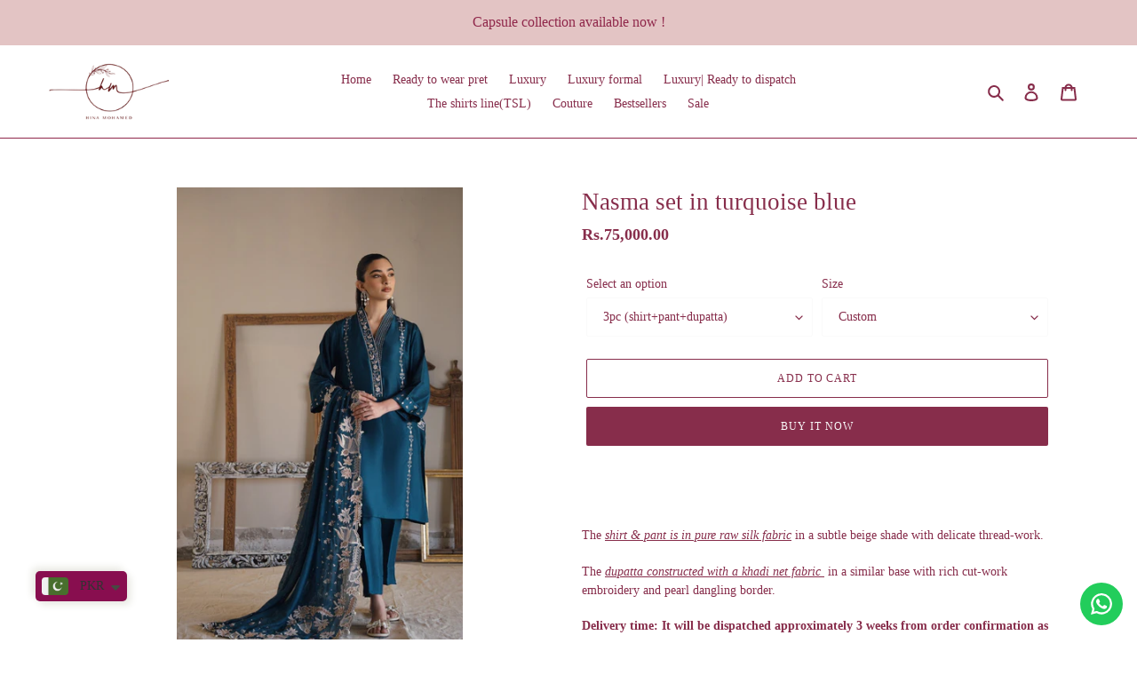

--- FILE ---
content_type: text/html; charset=utf-8
request_url: https://hinamohamed.com/products/nasma-set-in-turquoise-blue
body_size: 25650
content:
<!doctype html>
<html class="no-js" lang="en">
<head>
  <meta charset="utf-8">
  <meta http-equiv="X-UA-Compatible" content="IE=edge,chrome=1">
  <meta name="viewport" content="width=device-width,initial-scale=1">
  <meta name="theme-color" content="#872d4b"><link rel="canonical" href="https://hinamohamed.com/products/nasma-set-in-turquoise-blue"><title>Nasma set in turquoise blue
&ndash; HinaMohamed</title><meta name="description" content="  The shirt &amp;amp; pant is in pure raw silk fabric in a subtle beige shade with delicate thread-work. The dupatta constructed with a khadi net fabric  in a similar base with rich cut-work embroidery and pearl dangling border. Delivery time: It will be dispatched approximately 3 weeks from order confirmation as this is a"><!-- /snippets/social-meta-tags.liquid -->




<meta property="og:site_name" content="HinaMohamed">
<meta property="og:url" content="https://hinamohamed.com/products/nasma-set-in-turquoise-blue">
<meta property="og:title" content="Nasma set in turquoise blue">
<meta property="og:type" content="product">
<meta property="og:description" content="  The shirt &amp;amp; pant is in pure raw silk fabric in a subtle beige shade with delicate thread-work. The dupatta constructed with a khadi net fabric  in a similar base with rich cut-work embroidery and pearl dangling border. Delivery time: It will be dispatched approximately 3 weeks from order confirmation as this is a">

  <meta property="og:price:amount" content="75,000.00">
  <meta property="og:price:currency" content="PKR">

<meta property="og:image" content="http://hinamohamed.com/cdn/shop/files/DSC03396_1200x1200.jpg?v=1709973866"><meta property="og:image" content="http://hinamohamed.com/cdn/shop/files/DSC03454_49d5924d-f736-4e98-aad6-91ead058aae6_1200x1200.jpg?v=1709973866"><meta property="og:image" content="http://hinamohamed.com/cdn/shop/files/DSC03401_1200x1200.jpg?v=1709973866">
<meta property="og:image:secure_url" content="https://hinamohamed.com/cdn/shop/files/DSC03396_1200x1200.jpg?v=1709973866"><meta property="og:image:secure_url" content="https://hinamohamed.com/cdn/shop/files/DSC03454_49d5924d-f736-4e98-aad6-91ead058aae6_1200x1200.jpg?v=1709973866"><meta property="og:image:secure_url" content="https://hinamohamed.com/cdn/shop/files/DSC03401_1200x1200.jpg?v=1709973866">


<meta name="twitter:card" content="summary_large_image">
<meta name="twitter:title" content="Nasma set in turquoise blue">
<meta name="twitter:description" content="  The shirt &amp;amp; pant is in pure raw silk fabric in a subtle beige shade with delicate thread-work. The dupatta constructed with a khadi net fabric  in a similar base with rich cut-work embroidery and pearl dangling border. Delivery time: It will be dispatched approximately 3 weeks from order confirmation as this is a">


  <link href="//hinamohamed.com/cdn/shop/t/1/assets/theme.scss.css?v=180063561193227031591756088508" rel="stylesheet" type="text/css" media="all" />

  <script>
    var theme = {
      breakpoints: {
        medium: 750,
        large: 990,
        widescreen: 1400
      },
      strings: {
        addToCart: "Add to cart",
        soldOut: "Sold out",
        unavailable: "Unavailable",
        regularPrice: "Regular price",
        salePrice: "Sale price",
        sale: "Sale",
        fromLowestPrice: "from [price]",
        vendor: "Vendor",
        showMore: "Show More",
        showLess: "Show Less",
        searchFor: "Search for",
        addressError: "Error looking up that address",
        addressNoResults: "No results for that address",
        addressQueryLimit: "You have exceeded the Google API usage limit. Consider upgrading to a \u003ca href=\"https:\/\/developers.google.com\/maps\/premium\/usage-limits\"\u003ePremium Plan\u003c\/a\u003e.",
        authError: "There was a problem authenticating your Google Maps account.",
        newWindow: "Opens in a new window.",
        external: "Opens external website.",
        newWindowExternal: "Opens external website in a new window.",
        removeLabel: "Remove [product]",
        update: "Update",
        quantity: "Quantity",
        discountedTotal: "Discounted total",
        regularTotal: "Regular total",
        priceColumn: "See Price column for discount details.",
        quantityMinimumMessage: "Quantity must be 1 or more",
        cartError: "There was an error while updating your cart. Please try again.",
        removedItemMessage: "Removed \u003cspan class=\"cart__removed-product-details\"\u003e([quantity]) [link]\u003c\/span\u003e from your cart.",
        unitPrice: "Unit price",
        unitPriceSeparator: "per",
        oneCartCount: "1 item",
        otherCartCount: "[count] items",
        quantityLabel: "Quantity: [count]",
        products: "Products",
        loading: "Loading",
        number_of_results: "[result_number] of [results_count]",
        number_of_results_found: "[results_count] results found",
        one_result_found: "1 result found"
      },
      moneyFormat: "\u003cspan class=money\u003eRs.{{amount}}\u003c\/span\u003e",
      moneyFormatWithCurrency: "\u003cspan class=money\u003eRs.{{amount}} PKR\u003c\/span\u003e",
      settings: {
        predictiveSearchEnabled: true,
        predictiveSearchShowPrice: false,
        predictiveSearchShowVendor: false
      }
    }

    document.documentElement.className = document.documentElement.className.replace('no-js', 'js');
  </script><script src="//hinamohamed.com/cdn/shop/t/1/assets/lazysizes.js?v=94224023136283657951599219995" async="async"></script>
  <script src="//hinamohamed.com/cdn/shop/t/1/assets/vendor.js?v=73555340668197180491599219996" defer="defer"></script>
  <script src="//hinamohamed.com/cdn/shop/t/1/assets/theme.js?v=98135347482632758761599219996" defer="defer"></script>

  <script>window.performance && window.performance.mark && window.performance.mark('shopify.content_for_header.start');</script><meta name="facebook-domain-verification" content="t3psd2ab2em0eqzjst8dmhe3k5ya8q">
<meta id="shopify-digital-wallet" name="shopify-digital-wallet" content="/47930441878/digital_wallets/dialog">
<link rel="alternate" type="application/json+oembed" href="https://hinamohamed.com/products/nasma-set-in-turquoise-blue.oembed">
<script async="async" src="/checkouts/internal/preloads.js?locale=en-PK"></script>
<script id="shopify-features" type="application/json">{"accessToken":"f4f303b881d7e922ec57247d6246b69c","betas":["rich-media-storefront-analytics"],"domain":"hinamohamed.com","predictiveSearch":true,"shopId":47930441878,"locale":"en"}</script>
<script>var Shopify = Shopify || {};
Shopify.shop = "hinamohamed.myshopify.com";
Shopify.locale = "en";
Shopify.currency = {"active":"PKR","rate":"1.0"};
Shopify.country = "PK";
Shopify.theme = {"name":"Debut","id":110716616854,"schema_name":"Debut","schema_version":"17.1.0","theme_store_id":796,"role":"main"};
Shopify.theme.handle = "null";
Shopify.theme.style = {"id":null,"handle":null};
Shopify.cdnHost = "hinamohamed.com/cdn";
Shopify.routes = Shopify.routes || {};
Shopify.routes.root = "/";</script>
<script type="module">!function(o){(o.Shopify=o.Shopify||{}).modules=!0}(window);</script>
<script>!function(o){function n(){var o=[];function n(){o.push(Array.prototype.slice.apply(arguments))}return n.q=o,n}var t=o.Shopify=o.Shopify||{};t.loadFeatures=n(),t.autoloadFeatures=n()}(window);</script>
<script id="shop-js-analytics" type="application/json">{"pageType":"product"}</script>
<script defer="defer" async type="module" src="//hinamohamed.com/cdn/shopifycloud/shop-js/modules/v2/client.init-shop-cart-sync_BT-GjEfc.en.esm.js"></script>
<script defer="defer" async type="module" src="//hinamohamed.com/cdn/shopifycloud/shop-js/modules/v2/chunk.common_D58fp_Oc.esm.js"></script>
<script defer="defer" async type="module" src="//hinamohamed.com/cdn/shopifycloud/shop-js/modules/v2/chunk.modal_xMitdFEc.esm.js"></script>
<script type="module">
  await import("//hinamohamed.com/cdn/shopifycloud/shop-js/modules/v2/client.init-shop-cart-sync_BT-GjEfc.en.esm.js");
await import("//hinamohamed.com/cdn/shopifycloud/shop-js/modules/v2/chunk.common_D58fp_Oc.esm.js");
await import("//hinamohamed.com/cdn/shopifycloud/shop-js/modules/v2/chunk.modal_xMitdFEc.esm.js");

  window.Shopify.SignInWithShop?.initShopCartSync?.({"fedCMEnabled":true,"windoidEnabled":true});

</script>
<script>(function() {
  var isLoaded = false;
  function asyncLoad() {
    if (isLoaded) return;
    isLoaded = true;
    var urls = ["https:\/\/cdn.shopify.com\/s\/files\/1\/0449\/2568\/1820\/t\/4\/assets\/booster_currency.js?v=1624978055\u0026shop=hinamohamed.myshopify.com","https:\/\/cdn.shopify.com\/s\/files\/1\/0449\/2568\/1820\/t\/4\/assets\/booster_currency.js?v=1624978055\u0026shop=hinamohamed.myshopify.com","https:\/\/login-with-bsecure.herokuapp.com\/login-app.js?shop=hinamohamed.myshopify.com","https:\/\/configs.carthike.com\/carthike.js?shop=hinamohamed.myshopify.com"];
    for (var i = 0; i < urls.length; i++) {
      var s = document.createElement('script');
      s.type = 'text/javascript';
      s.async = true;
      s.src = urls[i];
      var x = document.getElementsByTagName('script')[0];
      x.parentNode.insertBefore(s, x);
    }
  };
  if(window.attachEvent) {
    window.attachEvent('onload', asyncLoad);
  } else {
    window.addEventListener('load', asyncLoad, false);
  }
})();</script>
<script id="__st">var __st={"a":47930441878,"offset":18000,"reqid":"5b3c7581-43e8-499a-8e5c-71259c37433b-1769146943","pageurl":"hinamohamed.com\/products\/nasma-set-in-turquoise-blue","u":"ed88b30cf9d5","p":"product","rtyp":"product","rid":7947598135446};</script>
<script>window.ShopifyPaypalV4VisibilityTracking = true;</script>
<script id="captcha-bootstrap">!function(){'use strict';const t='contact',e='account',n='new_comment',o=[[t,t],['blogs',n],['comments',n],[t,'customer']],c=[[e,'customer_login'],[e,'guest_login'],[e,'recover_customer_password'],[e,'create_customer']],r=t=>t.map((([t,e])=>`form[action*='/${t}']:not([data-nocaptcha='true']) input[name='form_type'][value='${e}']`)).join(','),a=t=>()=>t?[...document.querySelectorAll(t)].map((t=>t.form)):[];function s(){const t=[...o],e=r(t);return a(e)}const i='password',u='form_key',d=['recaptcha-v3-token','g-recaptcha-response','h-captcha-response',i],f=()=>{try{return window.sessionStorage}catch{return}},m='__shopify_v',_=t=>t.elements[u];function p(t,e,n=!1){try{const o=window.sessionStorage,c=JSON.parse(o.getItem(e)),{data:r}=function(t){const{data:e,action:n}=t;return t[m]||n?{data:e,action:n}:{data:t,action:n}}(c);for(const[e,n]of Object.entries(r))t.elements[e]&&(t.elements[e].value=n);n&&o.removeItem(e)}catch(o){console.error('form repopulation failed',{error:o})}}const l='form_type',E='cptcha';function T(t){t.dataset[E]=!0}const w=window,h=w.document,L='Shopify',v='ce_forms',y='captcha';let A=!1;((t,e)=>{const n=(g='f06e6c50-85a8-45c8-87d0-21a2b65856fe',I='https://cdn.shopify.com/shopifycloud/storefront-forms-hcaptcha/ce_storefront_forms_captcha_hcaptcha.v1.5.2.iife.js',D={infoText:'Protected by hCaptcha',privacyText:'Privacy',termsText:'Terms'},(t,e,n)=>{const o=w[L][v],c=o.bindForm;if(c)return c(t,g,e,D).then(n);var r;o.q.push([[t,g,e,D],n]),r=I,A||(h.body.append(Object.assign(h.createElement('script'),{id:'captcha-provider',async:!0,src:r})),A=!0)});var g,I,D;w[L]=w[L]||{},w[L][v]=w[L][v]||{},w[L][v].q=[],w[L][y]=w[L][y]||{},w[L][y].protect=function(t,e){n(t,void 0,e),T(t)},Object.freeze(w[L][y]),function(t,e,n,w,h,L){const[v,y,A,g]=function(t,e,n){const i=e?o:[],u=t?c:[],d=[...i,...u],f=r(d),m=r(i),_=r(d.filter((([t,e])=>n.includes(e))));return[a(f),a(m),a(_),s()]}(w,h,L),I=t=>{const e=t.target;return e instanceof HTMLFormElement?e:e&&e.form},D=t=>v().includes(t);t.addEventListener('submit',(t=>{const e=I(t);if(!e)return;const n=D(e)&&!e.dataset.hcaptchaBound&&!e.dataset.recaptchaBound,o=_(e),c=g().includes(e)&&(!o||!o.value);(n||c)&&t.preventDefault(),c&&!n&&(function(t){try{if(!f())return;!function(t){const e=f();if(!e)return;const n=_(t);if(!n)return;const o=n.value;o&&e.removeItem(o)}(t);const e=Array.from(Array(32),(()=>Math.random().toString(36)[2])).join('');!function(t,e){_(t)||t.append(Object.assign(document.createElement('input'),{type:'hidden',name:u})),t.elements[u].value=e}(t,e),function(t,e){const n=f();if(!n)return;const o=[...t.querySelectorAll(`input[type='${i}']`)].map((({name:t})=>t)),c=[...d,...o],r={};for(const[a,s]of new FormData(t).entries())c.includes(a)||(r[a]=s);n.setItem(e,JSON.stringify({[m]:1,action:t.action,data:r}))}(t,e)}catch(e){console.error('failed to persist form',e)}}(e),e.submit())}));const S=(t,e)=>{t&&!t.dataset[E]&&(n(t,e.some((e=>e===t))),T(t))};for(const o of['focusin','change'])t.addEventListener(o,(t=>{const e=I(t);D(e)&&S(e,y())}));const B=e.get('form_key'),M=e.get(l),P=B&&M;t.addEventListener('DOMContentLoaded',(()=>{const t=y();if(P)for(const e of t)e.elements[l].value===M&&p(e,B);[...new Set([...A(),...v().filter((t=>'true'===t.dataset.shopifyCaptcha))])].forEach((e=>S(e,t)))}))}(h,new URLSearchParams(w.location.search),n,t,e,['guest_login'])})(!0,!0)}();</script>
<script integrity="sha256-4kQ18oKyAcykRKYeNunJcIwy7WH5gtpwJnB7kiuLZ1E=" data-source-attribution="shopify.loadfeatures" defer="defer" src="//hinamohamed.com/cdn/shopifycloud/storefront/assets/storefront/load_feature-a0a9edcb.js" crossorigin="anonymous"></script>
<script data-source-attribution="shopify.dynamic_checkout.dynamic.init">var Shopify=Shopify||{};Shopify.PaymentButton=Shopify.PaymentButton||{isStorefrontPortableWallets:!0,init:function(){window.Shopify.PaymentButton.init=function(){};var t=document.createElement("script");t.src="https://hinamohamed.com/cdn/shopifycloud/portable-wallets/latest/portable-wallets.en.js",t.type="module",document.head.appendChild(t)}};
</script>
<script data-source-attribution="shopify.dynamic_checkout.buyer_consent">
  function portableWalletsHideBuyerConsent(e){var t=document.getElementById("shopify-buyer-consent"),n=document.getElementById("shopify-subscription-policy-button");t&&n&&(t.classList.add("hidden"),t.setAttribute("aria-hidden","true"),n.removeEventListener("click",e))}function portableWalletsShowBuyerConsent(e){var t=document.getElementById("shopify-buyer-consent"),n=document.getElementById("shopify-subscription-policy-button");t&&n&&(t.classList.remove("hidden"),t.removeAttribute("aria-hidden"),n.addEventListener("click",e))}window.Shopify?.PaymentButton&&(window.Shopify.PaymentButton.hideBuyerConsent=portableWalletsHideBuyerConsent,window.Shopify.PaymentButton.showBuyerConsent=portableWalletsShowBuyerConsent);
</script>
<script>
  function portableWalletsCleanup(e){e&&e.src&&console.error("Failed to load portable wallets script "+e.src);var t=document.querySelectorAll("shopify-accelerated-checkout .shopify-payment-button__skeleton, shopify-accelerated-checkout-cart .wallet-cart-button__skeleton"),e=document.getElementById("shopify-buyer-consent");for(let e=0;e<t.length;e++)t[e].remove();e&&e.remove()}function portableWalletsNotLoadedAsModule(e){e instanceof ErrorEvent&&"string"==typeof e.message&&e.message.includes("import.meta")&&"string"==typeof e.filename&&e.filename.includes("portable-wallets")&&(window.removeEventListener("error",portableWalletsNotLoadedAsModule),window.Shopify.PaymentButton.failedToLoad=e,"loading"===document.readyState?document.addEventListener("DOMContentLoaded",window.Shopify.PaymentButton.init):window.Shopify.PaymentButton.init())}window.addEventListener("error",portableWalletsNotLoadedAsModule);
</script>

<script type="module" src="https://hinamohamed.com/cdn/shopifycloud/portable-wallets/latest/portable-wallets.en.js" onError="portableWalletsCleanup(this)" crossorigin="anonymous"></script>
<script nomodule>
  document.addEventListener("DOMContentLoaded", portableWalletsCleanup);
</script>

<link id="shopify-accelerated-checkout-styles" rel="stylesheet" media="screen" href="https://hinamohamed.com/cdn/shopifycloud/portable-wallets/latest/accelerated-checkout-backwards-compat.css" crossorigin="anonymous">
<style id="shopify-accelerated-checkout-cart">
        #shopify-buyer-consent {
  margin-top: 1em;
  display: inline-block;
  width: 100%;
}

#shopify-buyer-consent.hidden {
  display: none;
}

#shopify-subscription-policy-button {
  background: none;
  border: none;
  padding: 0;
  text-decoration: underline;
  font-size: inherit;
  cursor: pointer;
}

#shopify-subscription-policy-button::before {
  box-shadow: none;
}

      </style>

<script>window.performance && window.performance.mark && window.performance.mark('shopify.content_for_header.end');</script>

<script>
window.mlvedaShopCurrency = "PKR";
window.shopCurrency = "PKR";
window.supported_currencies = "PKR USD GBP EUR CAD AUD INR JPY";
</script>
<!-- BEGIN app block: shopify://apps/ck-whatsapp/blocks/app-embed-block/ce4c5d89-06d5-4502-b18d-35d424a3f693 --><!-- END app block --><script src="https://cdn.shopify.com/extensions/a9a32278-85fd-435d-a2e4-15afbc801656/nova-multi-currency-converter-1/assets/nova-cur-app-embed.js" type="text/javascript" defer="defer"></script>
<link href="https://cdn.shopify.com/extensions/a9a32278-85fd-435d-a2e4-15afbc801656/nova-multi-currency-converter-1/assets/nova-cur.css" rel="stylesheet" type="text/css" media="all">
<script src="https://cdn.shopify.com/extensions/019a80f9-1625-72ae-acb4-a68f4f57da5e/whatsapp-crm-dev-15/assets/carthike.js" type="text/javascript" defer="defer"></script>
<link href="https://monorail-edge.shopifysvc.com" rel="dns-prefetch">
<script>(function(){if ("sendBeacon" in navigator && "performance" in window) {try {var session_token_from_headers = performance.getEntriesByType('navigation')[0].serverTiming.find(x => x.name == '_s').description;} catch {var session_token_from_headers = undefined;}var session_cookie_matches = document.cookie.match(/_shopify_s=([^;]*)/);var session_token_from_cookie = session_cookie_matches && session_cookie_matches.length === 2 ? session_cookie_matches[1] : "";var session_token = session_token_from_headers || session_token_from_cookie || "";function handle_abandonment_event(e) {var entries = performance.getEntries().filter(function(entry) {return /monorail-edge.shopifysvc.com/.test(entry.name);});if (!window.abandonment_tracked && entries.length === 0) {window.abandonment_tracked = true;var currentMs = Date.now();var navigation_start = performance.timing.navigationStart;var payload = {shop_id: 47930441878,url: window.location.href,navigation_start,duration: currentMs - navigation_start,session_token,page_type: "product"};window.navigator.sendBeacon("https://monorail-edge.shopifysvc.com/v1/produce", JSON.stringify({schema_id: "online_store_buyer_site_abandonment/1.1",payload: payload,metadata: {event_created_at_ms: currentMs,event_sent_at_ms: currentMs}}));}}window.addEventListener('pagehide', handle_abandonment_event);}}());</script>
<script id="web-pixels-manager-setup">(function e(e,d,r,n,o){if(void 0===o&&(o={}),!Boolean(null===(a=null===(i=window.Shopify)||void 0===i?void 0:i.analytics)||void 0===a?void 0:a.replayQueue)){var i,a;window.Shopify=window.Shopify||{};var t=window.Shopify;t.analytics=t.analytics||{};var s=t.analytics;s.replayQueue=[],s.publish=function(e,d,r){return s.replayQueue.push([e,d,r]),!0};try{self.performance.mark("wpm:start")}catch(e){}var l=function(){var e={modern:/Edge?\/(1{2}[4-9]|1[2-9]\d|[2-9]\d{2}|\d{4,})\.\d+(\.\d+|)|Firefox\/(1{2}[4-9]|1[2-9]\d|[2-9]\d{2}|\d{4,})\.\d+(\.\d+|)|Chrom(ium|e)\/(9{2}|\d{3,})\.\d+(\.\d+|)|(Maci|X1{2}).+ Version\/(15\.\d+|(1[6-9]|[2-9]\d|\d{3,})\.\d+)([,.]\d+|)( \(\w+\)|)( Mobile\/\w+|) Safari\/|Chrome.+OPR\/(9{2}|\d{3,})\.\d+\.\d+|(CPU[ +]OS|iPhone[ +]OS|CPU[ +]iPhone|CPU IPhone OS|CPU iPad OS)[ +]+(15[._]\d+|(1[6-9]|[2-9]\d|\d{3,})[._]\d+)([._]\d+|)|Android:?[ /-](13[3-9]|1[4-9]\d|[2-9]\d{2}|\d{4,})(\.\d+|)(\.\d+|)|Android.+Firefox\/(13[5-9]|1[4-9]\d|[2-9]\d{2}|\d{4,})\.\d+(\.\d+|)|Android.+Chrom(ium|e)\/(13[3-9]|1[4-9]\d|[2-9]\d{2}|\d{4,})\.\d+(\.\d+|)|SamsungBrowser\/([2-9]\d|\d{3,})\.\d+/,legacy:/Edge?\/(1[6-9]|[2-9]\d|\d{3,})\.\d+(\.\d+|)|Firefox\/(5[4-9]|[6-9]\d|\d{3,})\.\d+(\.\d+|)|Chrom(ium|e)\/(5[1-9]|[6-9]\d|\d{3,})\.\d+(\.\d+|)([\d.]+$|.*Safari\/(?![\d.]+ Edge\/[\d.]+$))|(Maci|X1{2}).+ Version\/(10\.\d+|(1[1-9]|[2-9]\d|\d{3,})\.\d+)([,.]\d+|)( \(\w+\)|)( Mobile\/\w+|) Safari\/|Chrome.+OPR\/(3[89]|[4-9]\d|\d{3,})\.\d+\.\d+|(CPU[ +]OS|iPhone[ +]OS|CPU[ +]iPhone|CPU IPhone OS|CPU iPad OS)[ +]+(10[._]\d+|(1[1-9]|[2-9]\d|\d{3,})[._]\d+)([._]\d+|)|Android:?[ /-](13[3-9]|1[4-9]\d|[2-9]\d{2}|\d{4,})(\.\d+|)(\.\d+|)|Mobile Safari.+OPR\/([89]\d|\d{3,})\.\d+\.\d+|Android.+Firefox\/(13[5-9]|1[4-9]\d|[2-9]\d{2}|\d{4,})\.\d+(\.\d+|)|Android.+Chrom(ium|e)\/(13[3-9]|1[4-9]\d|[2-9]\d{2}|\d{4,})\.\d+(\.\d+|)|Android.+(UC? ?Browser|UCWEB|U3)[ /]?(15\.([5-9]|\d{2,})|(1[6-9]|[2-9]\d|\d{3,})\.\d+)\.\d+|SamsungBrowser\/(5\.\d+|([6-9]|\d{2,})\.\d+)|Android.+MQ{2}Browser\/(14(\.(9|\d{2,})|)|(1[5-9]|[2-9]\d|\d{3,})(\.\d+|))(\.\d+|)|K[Aa][Ii]OS\/(3\.\d+|([4-9]|\d{2,})\.\d+)(\.\d+|)/},d=e.modern,r=e.legacy,n=navigator.userAgent;return n.match(d)?"modern":n.match(r)?"legacy":"unknown"}(),u="modern"===l?"modern":"legacy",c=(null!=n?n:{modern:"",legacy:""})[u],f=function(e){return[e.baseUrl,"/wpm","/b",e.hashVersion,"modern"===e.buildTarget?"m":"l",".js"].join("")}({baseUrl:d,hashVersion:r,buildTarget:u}),m=function(e){var d=e.version,r=e.bundleTarget,n=e.surface,o=e.pageUrl,i=e.monorailEndpoint;return{emit:function(e){var a=e.status,t=e.errorMsg,s=(new Date).getTime(),l=JSON.stringify({metadata:{event_sent_at_ms:s},events:[{schema_id:"web_pixels_manager_load/3.1",payload:{version:d,bundle_target:r,page_url:o,status:a,surface:n,error_msg:t},metadata:{event_created_at_ms:s}}]});if(!i)return console&&console.warn&&console.warn("[Web Pixels Manager] No Monorail endpoint provided, skipping logging."),!1;try{return self.navigator.sendBeacon.bind(self.navigator)(i,l)}catch(e){}var u=new XMLHttpRequest;try{return u.open("POST",i,!0),u.setRequestHeader("Content-Type","text/plain"),u.send(l),!0}catch(e){return console&&console.warn&&console.warn("[Web Pixels Manager] Got an unhandled error while logging to Monorail."),!1}}}}({version:r,bundleTarget:l,surface:e.surface,pageUrl:self.location.href,monorailEndpoint:e.monorailEndpoint});try{o.browserTarget=l,function(e){var d=e.src,r=e.async,n=void 0===r||r,o=e.onload,i=e.onerror,a=e.sri,t=e.scriptDataAttributes,s=void 0===t?{}:t,l=document.createElement("script"),u=document.querySelector("head"),c=document.querySelector("body");if(l.async=n,l.src=d,a&&(l.integrity=a,l.crossOrigin="anonymous"),s)for(var f in s)if(Object.prototype.hasOwnProperty.call(s,f))try{l.dataset[f]=s[f]}catch(e){}if(o&&l.addEventListener("load",o),i&&l.addEventListener("error",i),u)u.appendChild(l);else{if(!c)throw new Error("Did not find a head or body element to append the script");c.appendChild(l)}}({src:f,async:!0,onload:function(){if(!function(){var e,d;return Boolean(null===(d=null===(e=window.Shopify)||void 0===e?void 0:e.analytics)||void 0===d?void 0:d.initialized)}()){var d=window.webPixelsManager.init(e)||void 0;if(d){var r=window.Shopify.analytics;r.replayQueue.forEach((function(e){var r=e[0],n=e[1],o=e[2];d.publishCustomEvent(r,n,o)})),r.replayQueue=[],r.publish=d.publishCustomEvent,r.visitor=d.visitor,r.initialized=!0}}},onerror:function(){return m.emit({status:"failed",errorMsg:"".concat(f," has failed to load")})},sri:function(e){var d=/^sha384-[A-Za-z0-9+/=]+$/;return"string"==typeof e&&d.test(e)}(c)?c:"",scriptDataAttributes:o}),m.emit({status:"loading"})}catch(e){m.emit({status:"failed",errorMsg:(null==e?void 0:e.message)||"Unknown error"})}}})({shopId: 47930441878,storefrontBaseUrl: "https://hinamohamed.com",extensionsBaseUrl: "https://extensions.shopifycdn.com/cdn/shopifycloud/web-pixels-manager",monorailEndpoint: "https://monorail-edge.shopifysvc.com/unstable/produce_batch",surface: "storefront-renderer",enabledBetaFlags: ["2dca8a86"],webPixelsConfigList: [{"id":"220692630","configuration":"{\"pixel_id\":\"1596720913854321\",\"pixel_type\":\"facebook_pixel\",\"metaapp_system_user_token\":\"-\"}","eventPayloadVersion":"v1","runtimeContext":"OPEN","scriptVersion":"ca16bc87fe92b6042fbaa3acc2fbdaa6","type":"APP","apiClientId":2329312,"privacyPurposes":["ANALYTICS","MARKETING","SALE_OF_DATA"],"dataSharingAdjustments":{"protectedCustomerApprovalScopes":["read_customer_address","read_customer_email","read_customer_name","read_customer_personal_data","read_customer_phone"]}},{"id":"81297558","eventPayloadVersion":"v1","runtimeContext":"LAX","scriptVersion":"1","type":"CUSTOM","privacyPurposes":["ANALYTICS"],"name":"Google Analytics tag (migrated)"},{"id":"shopify-app-pixel","configuration":"{}","eventPayloadVersion":"v1","runtimeContext":"STRICT","scriptVersion":"0450","apiClientId":"shopify-pixel","type":"APP","privacyPurposes":["ANALYTICS","MARKETING"]},{"id":"shopify-custom-pixel","eventPayloadVersion":"v1","runtimeContext":"LAX","scriptVersion":"0450","apiClientId":"shopify-pixel","type":"CUSTOM","privacyPurposes":["ANALYTICS","MARKETING"]}],isMerchantRequest: false,initData: {"shop":{"name":"HinaMohamed","paymentSettings":{"currencyCode":"PKR"},"myshopifyDomain":"hinamohamed.myshopify.com","countryCode":"PK","storefrontUrl":"https:\/\/hinamohamed.com"},"customer":null,"cart":null,"checkout":null,"productVariants":[{"price":{"amount":75000.0,"currencyCode":"PKR"},"product":{"title":"Nasma set in turquoise blue","vendor":"HinaMohamed","id":"7947598135446","untranslatedTitle":"Nasma set in turquoise blue","url":"\/products\/nasma-set-in-turquoise-blue","type":"two piece"},"id":"43200037388438","image":{"src":"\/\/hinamohamed.com\/cdn\/shop\/files\/DSC03396.jpg?v=1709973866"},"sku":null,"title":"3pc (shirt+pant+dupatta) \/ Custom","untranslatedTitle":"3pc (shirt+pant+dupatta) \/ Custom"},{"price":{"amount":75000.0,"currencyCode":"PKR"},"product":{"title":"Nasma set in turquoise blue","vendor":"HinaMohamed","id":"7947598135446","untranslatedTitle":"Nasma set in turquoise blue","url":"\/products\/nasma-set-in-turquoise-blue","type":"two piece"},"id":"43200037224598","image":{"src":"\/\/hinamohamed.com\/cdn\/shop\/files\/DSC03396.jpg?v=1709973866"},"sku":null,"title":"3pc (shirt+pant+dupatta) \/ X-small","untranslatedTitle":"3pc (shirt+pant+dupatta) \/ X-small"},{"price":{"amount":75000.0,"currencyCode":"PKR"},"product":{"title":"Nasma set in turquoise blue","vendor":"HinaMohamed","id":"7947598135446","untranslatedTitle":"Nasma set in turquoise blue","url":"\/products\/nasma-set-in-turquoise-blue","type":"two piece"},"id":"43200037257366","image":{"src":"\/\/hinamohamed.com\/cdn\/shop\/files\/DSC03396.jpg?v=1709973866"},"sku":null,"title":"3pc (shirt+pant+dupatta) \/ Small","untranslatedTitle":"3pc (shirt+pant+dupatta) \/ Small"},{"price":{"amount":75000.0,"currencyCode":"PKR"},"product":{"title":"Nasma set in turquoise blue","vendor":"HinaMohamed","id":"7947598135446","untranslatedTitle":"Nasma set in turquoise blue","url":"\/products\/nasma-set-in-turquoise-blue","type":"two piece"},"id":"43200037290134","image":{"src":"\/\/hinamohamed.com\/cdn\/shop\/files\/DSC03396.jpg?v=1709973866"},"sku":null,"title":"3pc (shirt+pant+dupatta) \/ Medium","untranslatedTitle":"3pc (shirt+pant+dupatta) \/ Medium"},{"price":{"amount":75000.0,"currencyCode":"PKR"},"product":{"title":"Nasma set in turquoise blue","vendor":"HinaMohamed","id":"7947598135446","untranslatedTitle":"Nasma set in turquoise blue","url":"\/products\/nasma-set-in-turquoise-blue","type":"two piece"},"id":"43200037322902","image":{"src":"\/\/hinamohamed.com\/cdn\/shop\/files\/DSC03396.jpg?v=1709973866"},"sku":null,"title":"3pc (shirt+pant+dupatta) \/ Large","untranslatedTitle":"3pc (shirt+pant+dupatta) \/ Large"},{"price":{"amount":75000.0,"currencyCode":"PKR"},"product":{"title":"Nasma set in turquoise blue","vendor":"HinaMohamed","id":"7947598135446","untranslatedTitle":"Nasma set in turquoise blue","url":"\/products\/nasma-set-in-turquoise-blue","type":"two piece"},"id":"43200037355670","image":{"src":"\/\/hinamohamed.com\/cdn\/shop\/files\/DSC03396.jpg?v=1709973866"},"sku":null,"title":"3pc (shirt+pant+dupatta) \/ X-large","untranslatedTitle":"3pc (shirt+pant+dupatta) \/ X-large"}],"purchasingCompany":null},},"https://hinamohamed.com/cdn","fcfee988w5aeb613cpc8e4bc33m6693e112",{"modern":"","legacy":""},{"shopId":"47930441878","storefrontBaseUrl":"https:\/\/hinamohamed.com","extensionBaseUrl":"https:\/\/extensions.shopifycdn.com\/cdn\/shopifycloud\/web-pixels-manager","surface":"storefront-renderer","enabledBetaFlags":"[\"2dca8a86\"]","isMerchantRequest":"false","hashVersion":"fcfee988w5aeb613cpc8e4bc33m6693e112","publish":"custom","events":"[[\"page_viewed\",{}],[\"product_viewed\",{\"productVariant\":{\"price\":{\"amount\":75000.0,\"currencyCode\":\"PKR\"},\"product\":{\"title\":\"Nasma set in turquoise blue\",\"vendor\":\"HinaMohamed\",\"id\":\"7947598135446\",\"untranslatedTitle\":\"Nasma set in turquoise blue\",\"url\":\"\/products\/nasma-set-in-turquoise-blue\",\"type\":\"two piece\"},\"id\":\"43200037388438\",\"image\":{\"src\":\"\/\/hinamohamed.com\/cdn\/shop\/files\/DSC03396.jpg?v=1709973866\"},\"sku\":null,\"title\":\"3pc (shirt+pant+dupatta) \/ Custom\",\"untranslatedTitle\":\"3pc (shirt+pant+dupatta) \/ Custom\"}}]]"});</script><script>
  window.ShopifyAnalytics = window.ShopifyAnalytics || {};
  window.ShopifyAnalytics.meta = window.ShopifyAnalytics.meta || {};
  window.ShopifyAnalytics.meta.currency = 'PKR';
  var meta = {"product":{"id":7947598135446,"gid":"gid:\/\/shopify\/Product\/7947598135446","vendor":"HinaMohamed","type":"two piece","handle":"nasma-set-in-turquoise-blue","variants":[{"id":43200037388438,"price":7500000,"name":"Nasma set in turquoise blue - 3pc (shirt+pant+dupatta) \/ Custom","public_title":"3pc (shirt+pant+dupatta) \/ Custom","sku":null},{"id":43200037224598,"price":7500000,"name":"Nasma set in turquoise blue - 3pc (shirt+pant+dupatta) \/ X-small","public_title":"3pc (shirt+pant+dupatta) \/ X-small","sku":null},{"id":43200037257366,"price":7500000,"name":"Nasma set in turquoise blue - 3pc (shirt+pant+dupatta) \/ Small","public_title":"3pc (shirt+pant+dupatta) \/ Small","sku":null},{"id":43200037290134,"price":7500000,"name":"Nasma set in turquoise blue - 3pc (shirt+pant+dupatta) \/ Medium","public_title":"3pc (shirt+pant+dupatta) \/ Medium","sku":null},{"id":43200037322902,"price":7500000,"name":"Nasma set in turquoise blue - 3pc (shirt+pant+dupatta) \/ Large","public_title":"3pc (shirt+pant+dupatta) \/ Large","sku":null},{"id":43200037355670,"price":7500000,"name":"Nasma set in turquoise blue - 3pc (shirt+pant+dupatta) \/ X-large","public_title":"3pc (shirt+pant+dupatta) \/ X-large","sku":null}],"remote":false},"page":{"pageType":"product","resourceType":"product","resourceId":7947598135446,"requestId":"5b3c7581-43e8-499a-8e5c-71259c37433b-1769146943"}};
  for (var attr in meta) {
    window.ShopifyAnalytics.meta[attr] = meta[attr];
  }
</script>
<script class="analytics">
  (function () {
    var customDocumentWrite = function(content) {
      var jquery = null;

      if (window.jQuery) {
        jquery = window.jQuery;
      } else if (window.Checkout && window.Checkout.$) {
        jquery = window.Checkout.$;
      }

      if (jquery) {
        jquery('body').append(content);
      }
    };

    var hasLoggedConversion = function(token) {
      if (token) {
        return document.cookie.indexOf('loggedConversion=' + token) !== -1;
      }
      return false;
    }

    var setCookieIfConversion = function(token) {
      if (token) {
        var twoMonthsFromNow = new Date(Date.now());
        twoMonthsFromNow.setMonth(twoMonthsFromNow.getMonth() + 2);

        document.cookie = 'loggedConversion=' + token + '; expires=' + twoMonthsFromNow;
      }
    }

    var trekkie = window.ShopifyAnalytics.lib = window.trekkie = window.trekkie || [];
    if (trekkie.integrations) {
      return;
    }
    trekkie.methods = [
      'identify',
      'page',
      'ready',
      'track',
      'trackForm',
      'trackLink'
    ];
    trekkie.factory = function(method) {
      return function() {
        var args = Array.prototype.slice.call(arguments);
        args.unshift(method);
        trekkie.push(args);
        return trekkie;
      };
    };
    for (var i = 0; i < trekkie.methods.length; i++) {
      var key = trekkie.methods[i];
      trekkie[key] = trekkie.factory(key);
    }
    trekkie.load = function(config) {
      trekkie.config = config || {};
      trekkie.config.initialDocumentCookie = document.cookie;
      var first = document.getElementsByTagName('script')[0];
      var script = document.createElement('script');
      script.type = 'text/javascript';
      script.onerror = function(e) {
        var scriptFallback = document.createElement('script');
        scriptFallback.type = 'text/javascript';
        scriptFallback.onerror = function(error) {
                var Monorail = {
      produce: function produce(monorailDomain, schemaId, payload) {
        var currentMs = new Date().getTime();
        var event = {
          schema_id: schemaId,
          payload: payload,
          metadata: {
            event_created_at_ms: currentMs,
            event_sent_at_ms: currentMs
          }
        };
        return Monorail.sendRequest("https://" + monorailDomain + "/v1/produce", JSON.stringify(event));
      },
      sendRequest: function sendRequest(endpointUrl, payload) {
        // Try the sendBeacon API
        if (window && window.navigator && typeof window.navigator.sendBeacon === 'function' && typeof window.Blob === 'function' && !Monorail.isIos12()) {
          var blobData = new window.Blob([payload], {
            type: 'text/plain'
          });

          if (window.navigator.sendBeacon(endpointUrl, blobData)) {
            return true;
          } // sendBeacon was not successful

        } // XHR beacon

        var xhr = new XMLHttpRequest();

        try {
          xhr.open('POST', endpointUrl);
          xhr.setRequestHeader('Content-Type', 'text/plain');
          xhr.send(payload);
        } catch (e) {
          console.log(e);
        }

        return false;
      },
      isIos12: function isIos12() {
        return window.navigator.userAgent.lastIndexOf('iPhone; CPU iPhone OS 12_') !== -1 || window.navigator.userAgent.lastIndexOf('iPad; CPU OS 12_') !== -1;
      }
    };
    Monorail.produce('monorail-edge.shopifysvc.com',
      'trekkie_storefront_load_errors/1.1',
      {shop_id: 47930441878,
      theme_id: 110716616854,
      app_name: "storefront",
      context_url: window.location.href,
      source_url: "//hinamohamed.com/cdn/s/trekkie.storefront.8d95595f799fbf7e1d32231b9a28fd43b70c67d3.min.js"});

        };
        scriptFallback.async = true;
        scriptFallback.src = '//hinamohamed.com/cdn/s/trekkie.storefront.8d95595f799fbf7e1d32231b9a28fd43b70c67d3.min.js';
        first.parentNode.insertBefore(scriptFallback, first);
      };
      script.async = true;
      script.src = '//hinamohamed.com/cdn/s/trekkie.storefront.8d95595f799fbf7e1d32231b9a28fd43b70c67d3.min.js';
      first.parentNode.insertBefore(script, first);
    };
    trekkie.load(
      {"Trekkie":{"appName":"storefront","development":false,"defaultAttributes":{"shopId":47930441878,"isMerchantRequest":null,"themeId":110716616854,"themeCityHash":"18020367510402209555","contentLanguage":"en","currency":"PKR","eventMetadataId":"3af9373e-862e-4a48-9774-7925c9199999"},"isServerSideCookieWritingEnabled":true,"monorailRegion":"shop_domain","enabledBetaFlags":["65f19447"]},"Session Attribution":{},"S2S":{"facebookCapiEnabled":true,"source":"trekkie-storefront-renderer","apiClientId":580111}}
    );

    var loaded = false;
    trekkie.ready(function() {
      if (loaded) return;
      loaded = true;

      window.ShopifyAnalytics.lib = window.trekkie;

      var originalDocumentWrite = document.write;
      document.write = customDocumentWrite;
      try { window.ShopifyAnalytics.merchantGoogleAnalytics.call(this); } catch(error) {};
      document.write = originalDocumentWrite;

      window.ShopifyAnalytics.lib.page(null,{"pageType":"product","resourceType":"product","resourceId":7947598135446,"requestId":"5b3c7581-43e8-499a-8e5c-71259c37433b-1769146943","shopifyEmitted":true});

      var match = window.location.pathname.match(/checkouts\/(.+)\/(thank_you|post_purchase)/)
      var token = match? match[1]: undefined;
      if (!hasLoggedConversion(token)) {
        setCookieIfConversion(token);
        window.ShopifyAnalytics.lib.track("Viewed Product",{"currency":"PKR","variantId":43200037388438,"productId":7947598135446,"productGid":"gid:\/\/shopify\/Product\/7947598135446","name":"Nasma set in turquoise blue - 3pc (shirt+pant+dupatta) \/ Custom","price":"75000.00","sku":null,"brand":"HinaMohamed","variant":"3pc (shirt+pant+dupatta) \/ Custom","category":"two piece","nonInteraction":true,"remote":false},undefined,undefined,{"shopifyEmitted":true});
      window.ShopifyAnalytics.lib.track("monorail:\/\/trekkie_storefront_viewed_product\/1.1",{"currency":"PKR","variantId":43200037388438,"productId":7947598135446,"productGid":"gid:\/\/shopify\/Product\/7947598135446","name":"Nasma set in turquoise blue - 3pc (shirt+pant+dupatta) \/ Custom","price":"75000.00","sku":null,"brand":"HinaMohamed","variant":"3pc (shirt+pant+dupatta) \/ Custom","category":"two piece","nonInteraction":true,"remote":false,"referer":"https:\/\/hinamohamed.com\/products\/nasma-set-in-turquoise-blue"});
      }
    });


        var eventsListenerScript = document.createElement('script');
        eventsListenerScript.async = true;
        eventsListenerScript.src = "//hinamohamed.com/cdn/shopifycloud/storefront/assets/shop_events_listener-3da45d37.js";
        document.getElementsByTagName('head')[0].appendChild(eventsListenerScript);

})();</script>
  <script>
  if (!window.ga || (window.ga && typeof window.ga !== 'function')) {
    window.ga = function ga() {
      (window.ga.q = window.ga.q || []).push(arguments);
      if (window.Shopify && window.Shopify.analytics && typeof window.Shopify.analytics.publish === 'function') {
        window.Shopify.analytics.publish("ga_stub_called", {}, {sendTo: "google_osp_migration"});
      }
      console.error("Shopify's Google Analytics stub called with:", Array.from(arguments), "\nSee https://help.shopify.com/manual/promoting-marketing/pixels/pixel-migration#google for more information.");
    };
    if (window.Shopify && window.Shopify.analytics && typeof window.Shopify.analytics.publish === 'function') {
      window.Shopify.analytics.publish("ga_stub_initialized", {}, {sendTo: "google_osp_migration"});
    }
  }
</script>
<script
  defer
  src="https://hinamohamed.com/cdn/shopifycloud/perf-kit/shopify-perf-kit-3.0.4.min.js"
  data-application="storefront-renderer"
  data-shop-id="47930441878"
  data-render-region="gcp-us-central1"
  data-page-type="product"
  data-theme-instance-id="110716616854"
  data-theme-name="Debut"
  data-theme-version="17.1.0"
  data-monorail-region="shop_domain"
  data-resource-timing-sampling-rate="10"
  data-shs="true"
  data-shs-beacon="true"
  data-shs-export-with-fetch="true"
  data-shs-logs-sample-rate="1"
  data-shs-beacon-endpoint="https://hinamohamed.com/api/collect"
></script>
</head>

<body class="template-product">

  <a class="in-page-link visually-hidden skip-link" href="#MainContent">Skip to content</a><style data-shopify>

  .cart-popup {
    box-shadow: 1px 1px 10px 2px rgba(144, 40, 75, 0.5);
  }</style><div class="cart-popup-wrapper cart-popup-wrapper--hidden" role="dialog" aria-modal="true" aria-labelledby="CartPopupHeading" data-cart-popup-wrapper>
  <div class="cart-popup" data-cart-popup tabindex="-1">
    <div class="cart-popup__header">
      <h2 id="CartPopupHeading" class="cart-popup__heading">Just added to your cart</h2>
      <button class="cart-popup__close" aria-label="Close" data-cart-popup-close><svg aria-hidden="true" focusable="false" role="presentation" class="icon icon-close" viewBox="0 0 40 40"><path d="M23.868 20.015L39.117 4.78c1.11-1.108 1.11-2.77 0-3.877-1.109-1.108-2.773-1.108-3.882 0L19.986 16.137 4.737.904C3.628-.204 1.965-.204.856.904c-1.11 1.108-1.11 2.77 0 3.877l15.249 15.234L.855 35.248c-1.108 1.108-1.108 2.77 0 3.877.555.554 1.248.831 1.942.831s1.386-.277 1.94-.83l15.25-15.234 15.248 15.233c.555.554 1.248.831 1.941.831s1.387-.277 1.941-.83c1.11-1.109 1.11-2.77 0-3.878L23.868 20.015z" class="layer"/></svg></button>
    </div>
    <div class="cart-popup-item">
      <div class="cart-popup-item__image-wrapper hide" data-cart-popup-image-wrapper>
        <div class="cart-popup-item__image cart-popup-item__image--placeholder" data-cart-popup-image-placeholder>
          <div data-placeholder-size></div>
          <div class="placeholder-background placeholder-background--animation"></div>
        </div>
      </div>
      <div class="cart-popup-item__description">
        <div>
          <h3 class="cart-popup-item__title" data-cart-popup-title></h3>
          <ul class="product-details" aria-label="Product details" data-cart-popup-product-details></ul>
        </div>
        <div class="cart-popup-item__quantity">
          <span class="visually-hidden" data-cart-popup-quantity-label></span>
          <span aria-hidden="true">Qty:</span>
          <span aria-hidden="true" data-cart-popup-quantity></span>
        </div>
      </div>
    </div>

    <a href="/cart" class="cart-popup__cta-link btn btn--secondary-accent">
      View cart (<span data-cart-popup-cart-quantity></span>)
    </a>

    <div class="cart-popup__dismiss">
      <button class="cart-popup__dismiss-button text-link text-link--accent" data-cart-popup-dismiss>
        Continue shopping
      </button>
    </div>
  </div>
</div>

<div id="shopify-section-header" class="shopify-section">
  <style>
    
      .site-header__logo-image {
        max-width: 135px;
      }
    

    
      .site-header__logo-image {
        margin: 0;
      }
    
  </style>


<div id="SearchDrawer" class="search-bar drawer drawer--top" role="dialog" aria-modal="true" aria-label="Search" data-predictive-search-drawer>
  <div class="search-bar__interior">
    <div class="search-form__container" data-search-form-container>
      <form class="search-form search-bar__form" action="/search" method="get" role="search">
        <div class="search-form__input-wrapper">
          <input
            type="text"
            name="q"
            placeholder="Search"
            role="combobox"
            aria-autocomplete="list"
            aria-owns="predictive-search-results"
            aria-expanded="false"
            aria-label="Search"
            aria-haspopup="listbox"
            class="search-form__input search-bar__input"
            data-predictive-search-drawer-input
          />
          <input type="hidden" name="options[prefix]" value="last" aria-hidden="true" />
          <div class="predictive-search-wrapper predictive-search-wrapper--drawer" data-predictive-search-mount="drawer"></div>
        </div>

        <button class="search-bar__submit search-form__submit"
          type="submit"
          data-search-form-submit>
          <svg aria-hidden="true" focusable="false" role="presentation" class="icon icon-search" viewBox="0 0 37 40"><path d="M35.6 36l-9.8-9.8c4.1-5.4 3.6-13.2-1.3-18.1-5.4-5.4-14.2-5.4-19.7 0-5.4 5.4-5.4 14.2 0 19.7 2.6 2.6 6.1 4.1 9.8 4.1 3 0 5.9-1 8.3-2.8l9.8 9.8c.4.4.9.6 1.4.6s1-.2 1.4-.6c.9-.9.9-2.1.1-2.9zm-20.9-8.2c-2.6 0-5.1-1-7-2.9-3.9-3.9-3.9-10.1 0-14C9.6 9 12.2 8 14.7 8s5.1 1 7 2.9c3.9 3.9 3.9 10.1 0 14-1.9 1.9-4.4 2.9-7 2.9z"/></svg>
          <span class="icon__fallback-text">Submit</span>
        </button>
      </form>

      <div class="search-bar__actions">
        <button type="button" class="btn--link search-bar__close js-drawer-close">
          <svg aria-hidden="true" focusable="false" role="presentation" class="icon icon-close" viewBox="0 0 40 40"><path d="M23.868 20.015L39.117 4.78c1.11-1.108 1.11-2.77 0-3.877-1.109-1.108-2.773-1.108-3.882 0L19.986 16.137 4.737.904C3.628-.204 1.965-.204.856.904c-1.11 1.108-1.11 2.77 0 3.877l15.249 15.234L.855 35.248c-1.108 1.108-1.108 2.77 0 3.877.555.554 1.248.831 1.942.831s1.386-.277 1.94-.83l15.25-15.234 15.248 15.233c.555.554 1.248.831 1.941.831s1.387-.277 1.941-.83c1.11-1.109 1.11-2.77 0-3.878L23.868 20.015z" class="layer"/></svg>
          <span class="icon__fallback-text">Close search</span>
        </button>
      </div>
    </div>
  </div>
</div>


<div data-section-id="header" data-section-type="header-section" data-header-section>
  
    
      <style>
        .announcement-bar {
          background-color: #e3c4c4;
        }

        .announcement-bar__link:hover {
          

          
            
            background-color: #d3a2a2;
          
        }

        .announcement-bar__message {
          color: #90284b;
        }
      </style>

      <div class="announcement-bar" role="region" aria-label="Announcement"><a href="/collections/all-casual" class="announcement-bar__link"><p class="announcement-bar__message">Capsule collection available now !</p></a></div>

    
  

  <header class="site-header border-bottom logo--left" role="banner">
    <div class="grid grid--no-gutters grid--table site-header__mobile-nav">
      

      <div class="grid__item medium-up--one-quarter logo-align--left">
        
        
          <div class="h2 site-header__logo">
        
          
<a href="/" class="site-header__logo-image">
              
              <img class="lazyload js"
                   src="//hinamohamed.com/cdn/shop/files/final_logo_big_font_300x300.png?v=1614316750"
                   data-src="//hinamohamed.com/cdn/shop/files/final_logo_big_font_{width}x.png?v=1614316750"
                   data-widths="[180, 360, 540, 720, 900, 1080, 1296, 1512, 1728, 2048]"
                   data-aspectratio="2.058981233243968"
                   data-sizes="auto"
                   alt="HinaMohamed"
                   style="max-width: 135px">
              <noscript>
                
                <img src="//hinamohamed.com/cdn/shop/files/final_logo_big_font_135x.png?v=1614316750"
                     srcset="//hinamohamed.com/cdn/shop/files/final_logo_big_font_135x.png?v=1614316750 1x, //hinamohamed.com/cdn/shop/files/final_logo_big_font_135x@2x.png?v=1614316750 2x"
                     alt="HinaMohamed"
                     style="max-width: 135px;">
              </noscript>
            </a>
          
        
          </div>
        
      </div>

      
        <nav class="grid__item medium-up--one-half small--hide" id="AccessibleNav" role="navigation">
          
<ul class="site-nav list--inline" id="SiteNav">
  



    
      <li >
        <a href="/"
          class="site-nav__link site-nav__link--main"
          
        >
          <span class="site-nav__label">Home</span>
        </a>
      </li>
    
  



    
      <li >
        <a href="/collections/all-casual"
          class="site-nav__link site-nav__link--main"
          
        >
          <span class="site-nav__label">Ready to wear pret</span>
        </a>
      </li>
    
  



    
      <li >
        <a href="/collections/semi-formals-new"
          class="site-nav__link site-nav__link--main"
          
        >
          <span class="site-nav__label">Luxury</span>
        </a>
      </li>
    
  



    
      <li >
        <a href="/collections/formal-collection"
          class="site-nav__link site-nav__link--main"
          
        >
          <span class="site-nav__label">Luxury formal </span>
        </a>
      </li>
    
  



    
      <li >
        <a href="/collections/luxuryready-to-dispatch"
          class="site-nav__link site-nav__link--main"
          
        >
          <span class="site-nav__label">Luxury| Ready to dispatch </span>
        </a>
      </li>
    
  



    
      <li >
        <a href="/collections/tsl"
          class="site-nav__link site-nav__link--main"
          
        >
          <span class="site-nav__label">The shirts line(TSL)</span>
        </a>
      </li>
    
  



    
      <li >
        <a href="/collections/wedding-formals"
          class="site-nav__link site-nav__link--main"
          
        >
          <span class="site-nav__label">Couture</span>
        </a>
      </li>
    
  



    
      <li >
        <a href="/collections/best-sellers"
          class="site-nav__link site-nav__link--main"
          
        >
          <span class="site-nav__label">Bestsellers</span>
        </a>
      </li>
    
  



    
      <li >
        <a href="/collections/sale-1"
          class="site-nav__link site-nav__link--main"
          
        >
          <span class="site-nav__label">Sale</span>
        </a>
      </li>
    
  
</ul>

        </nav>
      

      <div class="grid__item medium-up--one-quarter text-right site-header__icons site-header__icons--plus">
        <div class="site-header__icons-wrapper">

          <button type="button" class="btn--link site-header__icon site-header__search-toggle js-drawer-open-top">
            <svg aria-hidden="true" focusable="false" role="presentation" class="icon icon-search" viewBox="0 0 37 40"><path d="M35.6 36l-9.8-9.8c4.1-5.4 3.6-13.2-1.3-18.1-5.4-5.4-14.2-5.4-19.7 0-5.4 5.4-5.4 14.2 0 19.7 2.6 2.6 6.1 4.1 9.8 4.1 3 0 5.9-1 8.3-2.8l9.8 9.8c.4.4.9.6 1.4.6s1-.2 1.4-.6c.9-.9.9-2.1.1-2.9zm-20.9-8.2c-2.6 0-5.1-1-7-2.9-3.9-3.9-3.9-10.1 0-14C9.6 9 12.2 8 14.7 8s5.1 1 7 2.9c3.9 3.9 3.9 10.1 0 14-1.9 1.9-4.4 2.9-7 2.9z"/></svg>
            <span class="icon__fallback-text">Search</span>
          </button>

          
            
              <a href="https://account.hinamohamed.com?locale=en&region_country=PK" class="site-header__icon site-header__account">
                <svg aria-hidden="true" focusable="false" role="presentation" class="icon icon-login" viewBox="0 0 28.33 37.68"><path d="M14.17 14.9a7.45 7.45 0 1 0-7.5-7.45 7.46 7.46 0 0 0 7.5 7.45zm0-10.91a3.45 3.45 0 1 1-3.5 3.46A3.46 3.46 0 0 1 14.17 4zM14.17 16.47A14.18 14.18 0 0 0 0 30.68c0 1.41.66 4 5.11 5.66a27.17 27.17 0 0 0 9.06 1.34c6.54 0 14.17-1.84 14.17-7a14.18 14.18 0 0 0-14.17-14.21zm0 17.21c-6.3 0-10.17-1.77-10.17-3a10.17 10.17 0 1 1 20.33 0c.01 1.23-3.86 3-10.16 3z"/></svg>
                <span class="icon__fallback-text">Log in</span>
              </a>
            
          

          <a href="/cart" class="site-header__icon site-header__cart">
            <svg aria-hidden="true" focusable="false" role="presentation" class="icon icon-cart" viewBox="0 0 37 40"><path d="M36.5 34.8L33.3 8h-5.9C26.7 3.9 23 .8 18.5.8S10.3 3.9 9.6 8H3.7L.5 34.8c-.2 1.5.4 2.4.9 3 .5.5 1.4 1.2 3.1 1.2h28c1.3 0 2.4-.4 3.1-1.3.7-.7 1-1.8.9-2.9zm-18-30c2.2 0 4.1 1.4 4.7 3.2h-9.5c.7-1.9 2.6-3.2 4.8-3.2zM4.5 35l2.8-23h2.2v3c0 1.1.9 2 2 2s2-.9 2-2v-3h10v3c0 1.1.9 2 2 2s2-.9 2-2v-3h2.2l2.8 23h-28z"/></svg>
            <span class="icon__fallback-text">Cart</span>
            <div id="CartCount" class="site-header__cart-count hide" data-cart-count-bubble>
              <span data-cart-count>0</span>
              <span class="icon__fallback-text medium-up--hide">items</span>
            </div>
          </a>

          
            <button type="button" class="btn--link site-header__icon site-header__menu js-mobile-nav-toggle mobile-nav--open" aria-controls="MobileNav"  aria-expanded="false" aria-label="Menu">
              <svg aria-hidden="true" focusable="false" role="presentation" class="icon icon-hamburger" viewBox="0 0 37 40"><path d="M33.5 25h-30c-1.1 0-2-.9-2-2s.9-2 2-2h30c1.1 0 2 .9 2 2s-.9 2-2 2zm0-11.5h-30c-1.1 0-2-.9-2-2s.9-2 2-2h30c1.1 0 2 .9 2 2s-.9 2-2 2zm0 23h-30c-1.1 0-2-.9-2-2s.9-2 2-2h30c1.1 0 2 .9 2 2s-.9 2-2 2z"/></svg>
              <svg aria-hidden="true" focusable="false" role="presentation" class="icon icon-close" viewBox="0 0 40 40"><path d="M23.868 20.015L39.117 4.78c1.11-1.108 1.11-2.77 0-3.877-1.109-1.108-2.773-1.108-3.882 0L19.986 16.137 4.737.904C3.628-.204 1.965-.204.856.904c-1.11 1.108-1.11 2.77 0 3.877l15.249 15.234L.855 35.248c-1.108 1.108-1.108 2.77 0 3.877.555.554 1.248.831 1.942.831s1.386-.277 1.94-.83l15.25-15.234 15.248 15.233c.555.554 1.248.831 1.941.831s1.387-.277 1.941-.83c1.11-1.109 1.11-2.77 0-3.878L23.868 20.015z" class="layer"/></svg>
            </button>
          
        </div>

      </div>
    </div>

    <nav class="mobile-nav-wrapper medium-up--hide" role="navigation">
      <ul id="MobileNav" class="mobile-nav">
        
<li class="mobile-nav__item border-bottom">
            
              <a href="/"
                class="mobile-nav__link"
                
              >
                <span class="mobile-nav__label">Home</span>
              </a>
            
          </li>
        
<li class="mobile-nav__item border-bottom">
            
              <a href="/collections/all-casual"
                class="mobile-nav__link"
                
              >
                <span class="mobile-nav__label">Ready to wear pret</span>
              </a>
            
          </li>
        
<li class="mobile-nav__item border-bottom">
            
              <a href="/collections/semi-formals-new"
                class="mobile-nav__link"
                
              >
                <span class="mobile-nav__label">Luxury</span>
              </a>
            
          </li>
        
<li class="mobile-nav__item border-bottom">
            
              <a href="/collections/formal-collection"
                class="mobile-nav__link"
                
              >
                <span class="mobile-nav__label">Luxury formal </span>
              </a>
            
          </li>
        
<li class="mobile-nav__item border-bottom">
            
              <a href="/collections/luxuryready-to-dispatch"
                class="mobile-nav__link"
                
              >
                <span class="mobile-nav__label">Luxury| Ready to dispatch </span>
              </a>
            
          </li>
        
<li class="mobile-nav__item border-bottom">
            
              <a href="/collections/tsl"
                class="mobile-nav__link"
                
              >
                <span class="mobile-nav__label">The shirts line(TSL)</span>
              </a>
            
          </li>
        
<li class="mobile-nav__item border-bottom">
            
              <a href="/collections/wedding-formals"
                class="mobile-nav__link"
                
              >
                <span class="mobile-nav__label">Couture</span>
              </a>
            
          </li>
        
<li class="mobile-nav__item border-bottom">
            
              <a href="/collections/best-sellers"
                class="mobile-nav__link"
                
              >
                <span class="mobile-nav__label">Bestsellers</span>
              </a>
            
          </li>
        
<li class="mobile-nav__item">
            
              <a href="/collections/sale-1"
                class="mobile-nav__link"
                
              >
                <span class="mobile-nav__label">Sale</span>
              </a>
            
          </li>
        
      </ul>
    </nav>
  </header>

  
</div>



<script type="application/ld+json">
{
  "@context": "http://schema.org",
  "@type": "Organization",
  "name": "HinaMohamed",
  
    
    "logo": "https:\/\/hinamohamed.com\/cdn\/shop\/files\/final_logo_big_font_3072x.png?v=1614316750",
  
  "sameAs": [
    "",
    "https:\/\/www.facebook.com\/pages\/category\/Clothing--Brand-\/Hina-Mohamed-419740908185071\/",
    "",
    "http:\/\/instagram.com\/hinamohammed_official?igshid=6pva2pi89wds",
    "",
    "",
    "",
    ""
  ],
  "url": "https:\/\/hinamohamed.com"
}
</script>




</div>

  <div class="page-container drawer-page-content" id="PageContainer">

    <main class="main-content js-focus-hidden" id="MainContent" role="main" tabindex="-1">
      

<div id="shopify-section-product-template" class="shopify-section"><div class="product-template__container page-width"
  id="ProductSection-product-template"
  data-section-id="product-template"
  data-section-type="product"
  data-enable-history-state="true"
  data-ajax-enabled="true"
>
  


  <div class="grid product-single product-single--medium-media">
    <div class="grid__item product-single__media-group medium-up--one-half" data-product-single-media-group>






<div id="FeaturedMedia-product-template-28167532773526-wrapper"
    class="product-single__media-wrapper js"
    
    
    
    data-product-single-media-wrapper
    data-media-id="product-template-28167532773526"
    tabindex="-1">
  
      
<style>#FeaturedMedia-product-template-28167532773526 {
    max-width: 321.6859852476291px;
    max-height: 530px;
  }

  #FeaturedMedia-product-template-28167532773526-wrapper {
    max-width: 321.6859852476291px;
  }
</style>

      <div
        id="ImageZoom-product-template-28167532773526"
        style="padding-top:164.75694444444443%;"
        class="product-single__media product-single__media--has-thumbnails js-zoom-enabled"
         data-image-zoom-wrapper data-zoom="//hinamohamed.com/cdn/shop/files/DSC03396_1024x1024@2x.jpg?v=1709973866">
        <img id="FeaturedMedia-product-template-28167532773526"
          class="feature-row__image product-featured-media lazyload"
          src="//hinamohamed.com/cdn/shop/files/DSC03396_300x300.jpg?v=1709973866"
          data-src="//hinamohamed.com/cdn/shop/files/DSC03396_{width}x.jpg?v=1709973866"
          data-widths="[180, 360, 540, 720, 900, 1080, 1296, 1512, 1728, 2048]"
          data-aspectratio="0.60695468914647"
          data-sizes="auto"
           data-image-zoom 
          alt="Nasma set in turquoise blue">
      </div>
    
</div>








<div id="FeaturedMedia-product-template-28167531593878-wrapper"
    class="product-single__media-wrapper js hide"
    
    
    
    data-product-single-media-wrapper
    data-media-id="product-template-28167531593878"
    tabindex="-1">
  
      
<style>#FeaturedMedia-product-template-28167531593878 {
    max-width: 353.4136363636364px;
    max-height: 530px;
  }

  #FeaturedMedia-product-template-28167531593878-wrapper {
    max-width: 353.4136363636364px;
  }
</style>

      <div
        id="ImageZoom-product-template-28167531593878"
        style="padding-top:149.96591683708246%;"
        class="product-single__media product-single__media--has-thumbnails js-zoom-enabled"
         data-image-zoom-wrapper data-zoom="//hinamohamed.com/cdn/shop/files/DSC03454_49d5924d-f736-4e98-aad6-91ead058aae6_1024x1024@2x.jpg?v=1709973866">
        <img id="FeaturedMedia-product-template-28167531593878"
          class="feature-row__image product-featured-media lazyload lazypreload"
          src="//hinamohamed.com/cdn/shop/files/DSC03454_49d5924d-f736-4e98-aad6-91ead058aae6_300x300.jpg?v=1709973866"
          data-src="//hinamohamed.com/cdn/shop/files/DSC03454_49d5924d-f736-4e98-aad6-91ead058aae6_{width}x.jpg?v=1709973866"
          data-widths="[180, 360, 540, 720, 900, 1080, 1296, 1512, 1728, 2048]"
          data-aspectratio="0.6668181818181819"
          data-sizes="auto"
           data-image-zoom 
          alt="Nasma set in turquoise blue">
      </div>
    
</div>








<div id="FeaturedMedia-product-template-28167532806294-wrapper"
    class="product-single__media-wrapper js hide"
    
    
    
    data-product-single-media-wrapper
    data-media-id="product-template-28167532806294"
    tabindex="-1">
  
      
<style>#FeaturedMedia-product-template-28167532806294 {
    max-width: 341.793675479523px;
    max-height: 530px;
  }

  #FeaturedMedia-product-template-28167532806294-wrapper {
    max-width: 341.793675479523px;
  }
</style>

      <div
        id="ImageZoom-product-template-28167532806294"
        style="padding-top:155.06430868167206%;"
        class="product-single__media product-single__media--has-thumbnails js-zoom-enabled"
         data-image-zoom-wrapper data-zoom="//hinamohamed.com/cdn/shop/files/DSC03401_1024x1024@2x.jpg?v=1709973866">
        <img id="FeaturedMedia-product-template-28167532806294"
          class="feature-row__image product-featured-media lazyload lazypreload"
          src="//hinamohamed.com/cdn/shop/files/DSC03401_300x300.jpg?v=1709973866"
          data-src="//hinamohamed.com/cdn/shop/files/DSC03401_{width}x.jpg?v=1709973866"
          data-widths="[180, 360, 540, 720, 900, 1080, 1296, 1512, 1728, 2048]"
          data-aspectratio="0.6448937273198548"
          data-sizes="auto"
           data-image-zoom 
          alt="Nasma set in turquoise blue">
      </div>
    
</div>








<div id="FeaturedMedia-product-template-28167531626646-wrapper"
    class="product-single__media-wrapper js hide"
    
    
    
    data-product-single-media-wrapper
    data-media-id="product-template-28167531626646"
    tabindex="-1">
  
      
<style>#FeaturedMedia-product-template-28167531626646 {
    max-width: 353.4136363636364px;
    max-height: 530px;
  }

  #FeaturedMedia-product-template-28167531626646-wrapper {
    max-width: 353.4136363636364px;
  }
</style>

      <div
        id="ImageZoom-product-template-28167531626646"
        style="padding-top:149.96591683708246%;"
        class="product-single__media product-single__media--has-thumbnails js-zoom-enabled"
         data-image-zoom-wrapper data-zoom="//hinamohamed.com/cdn/shop/files/DSC03456_7c3f38ce-bd41-49dc-bd80-b0d03c8c0d15_1024x1024@2x.jpg?v=1709973866">
        <img id="FeaturedMedia-product-template-28167531626646"
          class="feature-row__image product-featured-media lazyload lazypreload"
          src="//hinamohamed.com/cdn/shop/files/DSC03456_7c3f38ce-bd41-49dc-bd80-b0d03c8c0d15_300x300.jpg?v=1709973866"
          data-src="//hinamohamed.com/cdn/shop/files/DSC03456_7c3f38ce-bd41-49dc-bd80-b0d03c8c0d15_{width}x.jpg?v=1709973866"
          data-widths="[180, 360, 540, 720, 900, 1080, 1296, 1512, 1728, 2048]"
          data-aspectratio="0.6668181818181819"
          data-sizes="auto"
           data-image-zoom 
          alt="Nasma set in turquoise blue">
      </div>
    
</div>








<div id="FeaturedMedia-product-template-28167531495574-wrapper"
    class="product-single__media-wrapper js hide"
    
    
    
    data-product-single-media-wrapper
    data-media-id="product-template-28167531495574"
    tabindex="-1">
  
      
<style>#FeaturedMedia-product-template-28167531495574 {
    max-width: 353.4136363636364px;
    max-height: 530px;
  }

  #FeaturedMedia-product-template-28167531495574-wrapper {
    max-width: 353.4136363636364px;
  }
</style>

      <div
        id="ImageZoom-product-template-28167531495574"
        style="padding-top:149.96591683708246%;"
        class="product-single__media product-single__media--has-thumbnails js-zoom-enabled"
         data-image-zoom-wrapper data-zoom="//hinamohamed.com/cdn/shop/files/DSC03411_538f716d-94b5-416a-a33d-de7665f8e228_1024x1024@2x.jpg?v=1709973866">
        <img id="FeaturedMedia-product-template-28167531495574"
          class="feature-row__image product-featured-media lazyload lazypreload"
          src="//hinamohamed.com/cdn/shop/files/DSC03411_538f716d-94b5-416a-a33d-de7665f8e228_300x300.jpg?v=1709973866"
          data-src="//hinamohamed.com/cdn/shop/files/DSC03411_538f716d-94b5-416a-a33d-de7665f8e228_{width}x.jpg?v=1709973866"
          data-widths="[180, 360, 540, 720, 900, 1080, 1296, 1512, 1728, 2048]"
          data-aspectratio="0.6668181818181819"
          data-sizes="auto"
           data-image-zoom 
          alt="Nasma set in turquoise blue">
      </div>
    
</div>








<div id="FeaturedMedia-product-template-28167531528342-wrapper"
    class="product-single__media-wrapper js hide"
    
    
    
    data-product-single-media-wrapper
    data-media-id="product-template-28167531528342"
    tabindex="-1">
  
      
<style>#FeaturedMedia-product-template-28167531528342 {
    max-width: 353.4136363636364px;
    max-height: 530px;
  }

  #FeaturedMedia-product-template-28167531528342-wrapper {
    max-width: 353.4136363636364px;
  }
</style>

      <div
        id="ImageZoom-product-template-28167531528342"
        style="padding-top:149.96591683708246%;"
        class="product-single__media product-single__media--has-thumbnails js-zoom-enabled"
         data-image-zoom-wrapper data-zoom="//hinamohamed.com/cdn/shop/files/DSC03442_17c446fb-70f8-499d-9e26-b3ad3008c643_1024x1024@2x.jpg?v=1709973866">
        <img id="FeaturedMedia-product-template-28167531528342"
          class="feature-row__image product-featured-media lazyload lazypreload"
          src="//hinamohamed.com/cdn/shop/files/DSC03442_17c446fb-70f8-499d-9e26-b3ad3008c643_300x300.jpg?v=1709973866"
          data-src="//hinamohamed.com/cdn/shop/files/DSC03442_17c446fb-70f8-499d-9e26-b3ad3008c643_{width}x.jpg?v=1709973866"
          data-widths="[180, 360, 540, 720, 900, 1080, 1296, 1512, 1728, 2048]"
          data-aspectratio="0.6668181818181819"
          data-sizes="auto"
           data-image-zoom 
          alt="Nasma set in turquoise blue">
      </div>
    
</div>








<div id="FeaturedMedia-product-template-28167531561110-wrapper"
    class="product-single__media-wrapper js hide"
    
    
    
    data-product-single-media-wrapper
    data-media-id="product-template-28167531561110"
    tabindex="-1">
  
      
<style>#FeaturedMedia-product-template-28167531561110 {
    max-width: 324.0321011673152px;
    max-height: 530px;
  }

  #FeaturedMedia-product-template-28167531561110-wrapper {
    max-width: 324.0321011673152px;
  }
</style>

      <div
        id="ImageZoom-product-template-28167531561110"
        style="padding-top:163.56404136833729%;"
        class="product-single__media product-single__media--has-thumbnails js-zoom-enabled"
         data-image-zoom-wrapper data-zoom="//hinamohamed.com/cdn/shop/files/DSC03448_c18d2382-fb79-4688-93fb-ec4dfc2e213f_1024x1024@2x.jpg?v=1709973866">
        <img id="FeaturedMedia-product-template-28167531561110"
          class="feature-row__image product-featured-media lazyload lazypreload"
          src="//hinamohamed.com/cdn/shop/files/DSC03448_c18d2382-fb79-4688-93fb-ec4dfc2e213f_300x300.jpg?v=1709973866"
          data-src="//hinamohamed.com/cdn/shop/files/DSC03448_c18d2382-fb79-4688-93fb-ec4dfc2e213f_{width}x.jpg?v=1709973866"
          data-widths="[180, 360, 540, 720, 900, 1080, 1296, 1512, 1728, 2048]"
          data-aspectratio="0.6113813229571985"
          data-sizes="auto"
           data-image-zoom 
          alt="Nasma set in turquoise blue">
      </div>
    
</div>








<div id="FeaturedMedia-product-template-28167531659414-wrapper"
    class="product-single__media-wrapper js hide"
    
    
    
    data-product-single-media-wrapper
    data-media-id="product-template-28167531659414"
    tabindex="-1">
  
      
<style>#FeaturedMedia-product-template-28167531659414 {
    max-width: 353.4136363636364px;
    max-height: 530px;
  }

  #FeaturedMedia-product-template-28167531659414-wrapper {
    max-width: 353.4136363636364px;
  }
</style>

      <div
        id="ImageZoom-product-template-28167531659414"
        style="padding-top:149.96591683708246%;"
        class="product-single__media product-single__media--has-thumbnails js-zoom-enabled"
         data-image-zoom-wrapper data-zoom="//hinamohamed.com/cdn/shop/files/DSC03462_5dc10d69-d929-4bde-8bf2-73c2fba24d37_1024x1024@2x.jpg?v=1709973754">
        <img id="FeaturedMedia-product-template-28167531659414"
          class="feature-row__image product-featured-media lazyload lazypreload"
          src="//hinamohamed.com/cdn/shop/files/DSC03462_5dc10d69-d929-4bde-8bf2-73c2fba24d37_300x300.jpg?v=1709973754"
          data-src="//hinamohamed.com/cdn/shop/files/DSC03462_5dc10d69-d929-4bde-8bf2-73c2fba24d37_{width}x.jpg?v=1709973754"
          data-widths="[180, 360, 540, 720, 900, 1080, 1296, 1512, 1728, 2048]"
          data-aspectratio="0.6668181818181819"
          data-sizes="auto"
           data-image-zoom 
          alt="Nasma set in turquoise blue">
      </div>
    
</div>








<div id="FeaturedMedia-product-template-28167531692182-wrapper"
    class="product-single__media-wrapper js hide"
    
    
    
    data-product-single-media-wrapper
    data-media-id="product-template-28167531692182"
    tabindex="-1">
  
      
<style>#FeaturedMedia-product-template-28167531692182 {
    max-width: 795.0px;
    max-height: 530px;
  }

  #FeaturedMedia-product-template-28167531692182-wrapper {
    max-width: 795.0px;
  }
</style>

      <div
        id="ImageZoom-product-template-28167531692182"
        style="padding-top:66.66666666666666%;"
        class="product-single__media product-single__media--has-thumbnails js-zoom-enabled"
         data-image-zoom-wrapper data-zoom="//hinamohamed.com/cdn/shop/files/DSC03464_466366bd-162e-4e61-bdf3-4c8d289c4330_1024x1024@2x.jpg?v=1709973754">
        <img id="FeaturedMedia-product-template-28167531692182"
          class="feature-row__image product-featured-media lazyload lazypreload"
          src="//hinamohamed.com/cdn/shop/files/DSC03464_466366bd-162e-4e61-bdf3-4c8d289c4330_300x300.jpg?v=1709973754"
          data-src="//hinamohamed.com/cdn/shop/files/DSC03464_466366bd-162e-4e61-bdf3-4c8d289c4330_{width}x.jpg?v=1709973754"
          data-widths="[180, 360, 540, 720, 900, 1080, 1296, 1512, 1728, 2048]"
          data-aspectratio="1.5"
          data-sizes="auto"
           data-image-zoom 
          alt="Nasma set in turquoise blue">
      </div>
    
</div>








<div id="FeaturedMedia-product-template-28167532839062-wrapper"
    class="product-single__media-wrapper js hide"
    
    
    
    data-product-single-media-wrapper
    data-media-id="product-template-28167532839062"
    tabindex="-1">
  
      
<style>#FeaturedMedia-product-template-28167532839062 {
    max-width: 353.4136363636364px;
    max-height: 530px;
  }

  #FeaturedMedia-product-template-28167532839062-wrapper {
    max-width: 353.4136363636364px;
  }
</style>

      <div
        id="ImageZoom-product-template-28167532839062"
        style="padding-top:149.96591683708246%;"
        class="product-single__media product-single__media--has-thumbnails js-zoom-enabled"
         data-image-zoom-wrapper data-zoom="//hinamohamed.com/cdn/shop/files/DSC03411_1024x1024@2x.jpg?v=1709973750">
        <img id="FeaturedMedia-product-template-28167532839062"
          class="feature-row__image product-featured-media lazyload lazypreload"
          src="//hinamohamed.com/cdn/shop/files/DSC03411_300x300.jpg?v=1709973750"
          data-src="//hinamohamed.com/cdn/shop/files/DSC03411_{width}x.jpg?v=1709973750"
          data-widths="[180, 360, 540, 720, 900, 1080, 1296, 1512, 1728, 2048]"
          data-aspectratio="0.6668181818181819"
          data-sizes="auto"
           data-image-zoom 
          alt="Nasma set in turquoise blue">
      </div>
    
</div>








<div id="FeaturedMedia-product-template-28167532871830-wrapper"
    class="product-single__media-wrapper js hide"
    
    
    
    data-product-single-media-wrapper
    data-media-id="product-template-28167532871830"
    tabindex="-1">
  
      
<style>#FeaturedMedia-product-template-28167532871830 {
    max-width: 353.4136363636364px;
    max-height: 530px;
  }

  #FeaturedMedia-product-template-28167532871830-wrapper {
    max-width: 353.4136363636364px;
  }
</style>

      <div
        id="ImageZoom-product-template-28167532871830"
        style="padding-top:149.96591683708246%;"
        class="product-single__media product-single__media--has-thumbnails js-zoom-enabled"
         data-image-zoom-wrapper data-zoom="//hinamohamed.com/cdn/shop/files/DSC03442_1024x1024@2x.jpg?v=1709973738">
        <img id="FeaturedMedia-product-template-28167532871830"
          class="feature-row__image product-featured-media lazyload lazypreload"
          src="//hinamohamed.com/cdn/shop/files/DSC03442_300x300.jpg?v=1709973738"
          data-src="//hinamohamed.com/cdn/shop/files/DSC03442_{width}x.jpg?v=1709973738"
          data-widths="[180, 360, 540, 720, 900, 1080, 1296, 1512, 1728, 2048]"
          data-aspectratio="0.6668181818181819"
          data-sizes="auto"
           data-image-zoom 
          alt="Nasma set in turquoise blue">
      </div>
    
</div>








<div id="FeaturedMedia-product-template-28167532904598-wrapper"
    class="product-single__media-wrapper js hide"
    
    
    
    data-product-single-media-wrapper
    data-media-id="product-template-28167532904598"
    tabindex="-1">
  
      
<style>#FeaturedMedia-product-template-28167532904598 {
    max-width: 353.4136363636364px;
    max-height: 530px;
  }

  #FeaturedMedia-product-template-28167532904598-wrapper {
    max-width: 353.4136363636364px;
  }
</style>

      <div
        id="ImageZoom-product-template-28167532904598"
        style="padding-top:149.96591683708246%;"
        class="product-single__media product-single__media--has-thumbnails js-zoom-enabled"
         data-image-zoom-wrapper data-zoom="//hinamohamed.com/cdn/shop/files/DSC03448_1024x1024@2x.jpg?v=1709973737">
        <img id="FeaturedMedia-product-template-28167532904598"
          class="feature-row__image product-featured-media lazyload lazypreload"
          src="//hinamohamed.com/cdn/shop/files/DSC03448_300x300.jpg?v=1709973737"
          data-src="//hinamohamed.com/cdn/shop/files/DSC03448_{width}x.jpg?v=1709973737"
          data-widths="[180, 360, 540, 720, 900, 1080, 1296, 1512, 1728, 2048]"
          data-aspectratio="0.6668181818181819"
          data-sizes="auto"
           data-image-zoom 
          alt="Nasma set in turquoise blue">
      </div>
    
</div>








<div id="FeaturedMedia-product-template-28167532937366-wrapper"
    class="product-single__media-wrapper js hide"
    
    
    
    data-product-single-media-wrapper
    data-media-id="product-template-28167532937366"
    tabindex="-1">
  
      
<style>#FeaturedMedia-product-template-28167532937366 {
    max-width: 353.4136363636364px;
    max-height: 530px;
  }

  #FeaturedMedia-product-template-28167532937366-wrapper {
    max-width: 353.4136363636364px;
  }
</style>

      <div
        id="ImageZoom-product-template-28167532937366"
        style="padding-top:149.96591683708246%;"
        class="product-single__media product-single__media--has-thumbnails js-zoom-enabled"
         data-image-zoom-wrapper data-zoom="//hinamohamed.com/cdn/shop/files/DSC03454_1024x1024@2x.jpg?v=1709973738">
        <img id="FeaturedMedia-product-template-28167532937366"
          class="feature-row__image product-featured-media lazyload lazypreload"
          src="//hinamohamed.com/cdn/shop/files/DSC03454_300x300.jpg?v=1709973738"
          data-src="//hinamohamed.com/cdn/shop/files/DSC03454_{width}x.jpg?v=1709973738"
          data-widths="[180, 360, 540, 720, 900, 1080, 1296, 1512, 1728, 2048]"
          data-aspectratio="0.6668181818181819"
          data-sizes="auto"
           data-image-zoom 
          alt="Nasma set in turquoise blue">
      </div>
    
</div>








<div id="FeaturedMedia-product-template-28167532970134-wrapper"
    class="product-single__media-wrapper js hide"
    
    
    
    data-product-single-media-wrapper
    data-media-id="product-template-28167532970134"
    tabindex="-1">
  
      
<style>#FeaturedMedia-product-template-28167532970134 {
    max-width: 353.4136363636364px;
    max-height: 530px;
  }

  #FeaturedMedia-product-template-28167532970134-wrapper {
    max-width: 353.4136363636364px;
  }
</style>

      <div
        id="ImageZoom-product-template-28167532970134"
        style="padding-top:149.96591683708246%;"
        class="product-single__media product-single__media--has-thumbnails js-zoom-enabled"
         data-image-zoom-wrapper data-zoom="//hinamohamed.com/cdn/shop/files/DSC03456_1024x1024@2x.jpg?v=1709973736">
        <img id="FeaturedMedia-product-template-28167532970134"
          class="feature-row__image product-featured-media lazyload lazypreload"
          src="//hinamohamed.com/cdn/shop/files/DSC03456_300x300.jpg?v=1709973736"
          data-src="//hinamohamed.com/cdn/shop/files/DSC03456_{width}x.jpg?v=1709973736"
          data-widths="[180, 360, 540, 720, 900, 1080, 1296, 1512, 1728, 2048]"
          data-aspectratio="0.6668181818181819"
          data-sizes="auto"
           data-image-zoom 
          alt="Nasma set in turquoise blue">
      </div>
    
</div>








<div id="FeaturedMedia-product-template-28167533002902-wrapper"
    class="product-single__media-wrapper js hide"
    
    
    
    data-product-single-media-wrapper
    data-media-id="product-template-28167533002902"
    tabindex="-1">
  
      
<style>#FeaturedMedia-product-template-28167533002902 {
    max-width: 353.4136363636364px;
    max-height: 530px;
  }

  #FeaturedMedia-product-template-28167533002902-wrapper {
    max-width: 353.4136363636364px;
  }
</style>

      <div
        id="ImageZoom-product-template-28167533002902"
        style="padding-top:149.96591683708246%;"
        class="product-single__media product-single__media--has-thumbnails js-zoom-enabled"
         data-image-zoom-wrapper data-zoom="//hinamohamed.com/cdn/shop/files/DSC03462_1024x1024@2x.jpg?v=1709973739">
        <img id="FeaturedMedia-product-template-28167533002902"
          class="feature-row__image product-featured-media lazyload lazypreload"
          src="//hinamohamed.com/cdn/shop/files/DSC03462_300x300.jpg?v=1709973739"
          data-src="//hinamohamed.com/cdn/shop/files/DSC03462_{width}x.jpg?v=1709973739"
          data-widths="[180, 360, 540, 720, 900, 1080, 1296, 1512, 1728, 2048]"
          data-aspectratio="0.6668181818181819"
          data-sizes="auto"
           data-image-zoom 
          alt="Nasma set in turquoise blue">
      </div>
    
</div>








<div id="FeaturedMedia-product-template-28167533035670-wrapper"
    class="product-single__media-wrapper js hide"
    
    
    
    data-product-single-media-wrapper
    data-media-id="product-template-28167533035670"
    tabindex="-1">
  
      
<style>#FeaturedMedia-product-template-28167533035670 {
    max-width: 795.0px;
    max-height: 530px;
  }

  #FeaturedMedia-product-template-28167533035670-wrapper {
    max-width: 795.0px;
  }
</style>

      <div
        id="ImageZoom-product-template-28167533035670"
        style="padding-top:66.66666666666666%;"
        class="product-single__media product-single__media--has-thumbnails js-zoom-enabled"
         data-image-zoom-wrapper data-zoom="//hinamohamed.com/cdn/shop/files/DSC03464_1024x1024@2x.jpg?v=1709973735">
        <img id="FeaturedMedia-product-template-28167533035670"
          class="feature-row__image product-featured-media lazyload lazypreload"
          src="//hinamohamed.com/cdn/shop/files/DSC03464_300x300.jpg?v=1709973735"
          data-src="//hinamohamed.com/cdn/shop/files/DSC03464_{width}x.jpg?v=1709973735"
          data-widths="[180, 360, 540, 720, 900, 1080, 1296, 1512, 1728, 2048]"
          data-aspectratio="1.5"
          data-sizes="auto"
           data-image-zoom 
          alt="Nasma set in turquoise blue">
      </div>
    
</div>

<noscript>
        
        <img src="//hinamohamed.com/cdn/shop/files/DSC03396_530x@2x.jpg?v=1709973866" alt="Nasma set in turquoise blue" id="FeaturedMedia-product-template" class="product-featured-media" style="max-width: 530px;">
      </noscript>

      

        

        <div class="thumbnails-wrapper thumbnails-slider--active">
          
            <button type="button" class="btn btn--link medium-up--hide thumbnails-slider__btn thumbnails-slider__prev thumbnails-slider__prev--product-template">
              <svg aria-hidden="true" focusable="false" role="presentation" class="icon icon-chevron-left" viewBox="0 0 14 14"><path d="M10.129.604a1.125 1.125 0 0 0-1.591 0L3.023 6.12s.049-.049-.003.004l-.082.08c-.439.44-.44 1.153 0 1.592l5.6 5.6a1.125 1.125 0 0 0 1.59-1.59L5.325 7l4.805-4.805c.44-.439.44-1.151 0-1.59z" fill="#fff"/></svg>
              <span class="icon__fallback-text">Previous slide</span>
            </button>
          
          <ul class="product-single__thumbnails product-single__thumbnails-product-template">
            
              <li class="product-single__thumbnails-item product-single__thumbnails-item--medium js">
                <a href="//hinamohamed.com/cdn/shop/files/DSC03396_1024x1024@2x.jpg?v=1709973866"
                   class="text-link product-single__thumbnail product-single__thumbnail--product-template"
                   data-thumbnail-id="product-template-28167532773526"
                   data-zoom="//hinamohamed.com/cdn/shop/files/DSC03396_1024x1024@2x.jpg?v=1709973866"><img class="product-single__thumbnail-image" src="//hinamohamed.com/cdn/shop/files/DSC03396_110x110@2x.jpg?v=1709973866" alt="Load image into Gallery viewer, Nasma set in turquoise blue
"></a>
              </li>
            
              <li class="product-single__thumbnails-item product-single__thumbnails-item--medium js">
                <a href="//hinamohamed.com/cdn/shop/files/DSC03454_49d5924d-f736-4e98-aad6-91ead058aae6_1024x1024@2x.jpg?v=1709973866"
                   class="text-link product-single__thumbnail product-single__thumbnail--product-template"
                   data-thumbnail-id="product-template-28167531593878"
                   data-zoom="//hinamohamed.com/cdn/shop/files/DSC03454_49d5924d-f736-4e98-aad6-91ead058aae6_1024x1024@2x.jpg?v=1709973866"><img class="product-single__thumbnail-image" src="//hinamohamed.com/cdn/shop/files/DSC03454_49d5924d-f736-4e98-aad6-91ead058aae6_110x110@2x.jpg?v=1709973866" alt="Load image into Gallery viewer, Nasma set in turquoise blue
"></a>
              </li>
            
              <li class="product-single__thumbnails-item product-single__thumbnails-item--medium js">
                <a href="//hinamohamed.com/cdn/shop/files/DSC03401_1024x1024@2x.jpg?v=1709973866"
                   class="text-link product-single__thumbnail product-single__thumbnail--product-template"
                   data-thumbnail-id="product-template-28167532806294"
                   data-zoom="//hinamohamed.com/cdn/shop/files/DSC03401_1024x1024@2x.jpg?v=1709973866"><img class="product-single__thumbnail-image" src="//hinamohamed.com/cdn/shop/files/DSC03401_110x110@2x.jpg?v=1709973866" alt="Load image into Gallery viewer, Nasma set in turquoise blue
"></a>
              </li>
            
              <li class="product-single__thumbnails-item product-single__thumbnails-item--medium js">
                <a href="//hinamohamed.com/cdn/shop/files/DSC03456_7c3f38ce-bd41-49dc-bd80-b0d03c8c0d15_1024x1024@2x.jpg?v=1709973866"
                   class="text-link product-single__thumbnail product-single__thumbnail--product-template"
                   data-thumbnail-id="product-template-28167531626646"
                   data-zoom="//hinamohamed.com/cdn/shop/files/DSC03456_7c3f38ce-bd41-49dc-bd80-b0d03c8c0d15_1024x1024@2x.jpg?v=1709973866"><img class="product-single__thumbnail-image" src="//hinamohamed.com/cdn/shop/files/DSC03456_7c3f38ce-bd41-49dc-bd80-b0d03c8c0d15_110x110@2x.jpg?v=1709973866" alt="Load image into Gallery viewer, Nasma set in turquoise blue
"></a>
              </li>
            
              <li class="product-single__thumbnails-item product-single__thumbnails-item--medium js">
                <a href="//hinamohamed.com/cdn/shop/files/DSC03411_538f716d-94b5-416a-a33d-de7665f8e228_1024x1024@2x.jpg?v=1709973866"
                   class="text-link product-single__thumbnail product-single__thumbnail--product-template"
                   data-thumbnail-id="product-template-28167531495574"
                   data-zoom="//hinamohamed.com/cdn/shop/files/DSC03411_538f716d-94b5-416a-a33d-de7665f8e228_1024x1024@2x.jpg?v=1709973866"><img class="product-single__thumbnail-image" src="//hinamohamed.com/cdn/shop/files/DSC03411_538f716d-94b5-416a-a33d-de7665f8e228_110x110@2x.jpg?v=1709973866" alt="Load image into Gallery viewer, Nasma set in turquoise blue
"></a>
              </li>
            
              <li class="product-single__thumbnails-item product-single__thumbnails-item--medium js">
                <a href="//hinamohamed.com/cdn/shop/files/DSC03442_17c446fb-70f8-499d-9e26-b3ad3008c643_1024x1024@2x.jpg?v=1709973866"
                   class="text-link product-single__thumbnail product-single__thumbnail--product-template"
                   data-thumbnail-id="product-template-28167531528342"
                   data-zoom="//hinamohamed.com/cdn/shop/files/DSC03442_17c446fb-70f8-499d-9e26-b3ad3008c643_1024x1024@2x.jpg?v=1709973866"><img class="product-single__thumbnail-image" src="//hinamohamed.com/cdn/shop/files/DSC03442_17c446fb-70f8-499d-9e26-b3ad3008c643_110x110@2x.jpg?v=1709973866" alt="Load image into Gallery viewer, Nasma set in turquoise blue
"></a>
              </li>
            
              <li class="product-single__thumbnails-item product-single__thumbnails-item--medium js">
                <a href="//hinamohamed.com/cdn/shop/files/DSC03448_c18d2382-fb79-4688-93fb-ec4dfc2e213f_1024x1024@2x.jpg?v=1709973866"
                   class="text-link product-single__thumbnail product-single__thumbnail--product-template"
                   data-thumbnail-id="product-template-28167531561110"
                   data-zoom="//hinamohamed.com/cdn/shop/files/DSC03448_c18d2382-fb79-4688-93fb-ec4dfc2e213f_1024x1024@2x.jpg?v=1709973866"><img class="product-single__thumbnail-image" src="//hinamohamed.com/cdn/shop/files/DSC03448_c18d2382-fb79-4688-93fb-ec4dfc2e213f_110x110@2x.jpg?v=1709973866" alt="Load image into Gallery viewer, Nasma set in turquoise blue
"></a>
              </li>
            
              <li class="product-single__thumbnails-item product-single__thumbnails-item--medium js">
                <a href="//hinamohamed.com/cdn/shop/files/DSC03462_5dc10d69-d929-4bde-8bf2-73c2fba24d37_1024x1024@2x.jpg?v=1709973754"
                   class="text-link product-single__thumbnail product-single__thumbnail--product-template"
                   data-thumbnail-id="product-template-28167531659414"
                   data-zoom="//hinamohamed.com/cdn/shop/files/DSC03462_5dc10d69-d929-4bde-8bf2-73c2fba24d37_1024x1024@2x.jpg?v=1709973754"><img class="product-single__thumbnail-image" src="//hinamohamed.com/cdn/shop/files/DSC03462_5dc10d69-d929-4bde-8bf2-73c2fba24d37_110x110@2x.jpg?v=1709973754" alt="Load image into Gallery viewer, Nasma set in turquoise blue
"></a>
              </li>
            
              <li class="product-single__thumbnails-item product-single__thumbnails-item--medium js">
                <a href="//hinamohamed.com/cdn/shop/files/DSC03464_466366bd-162e-4e61-bdf3-4c8d289c4330_1024x1024@2x.jpg?v=1709973754"
                   class="text-link product-single__thumbnail product-single__thumbnail--product-template"
                   data-thumbnail-id="product-template-28167531692182"
                   data-zoom="//hinamohamed.com/cdn/shop/files/DSC03464_466366bd-162e-4e61-bdf3-4c8d289c4330_1024x1024@2x.jpg?v=1709973754"><img class="product-single__thumbnail-image" src="//hinamohamed.com/cdn/shop/files/DSC03464_466366bd-162e-4e61-bdf3-4c8d289c4330_110x110@2x.jpg?v=1709973754" alt="Load image into Gallery viewer, Nasma set in turquoise blue
"></a>
              </li>
            
              <li class="product-single__thumbnails-item product-single__thumbnails-item--medium js">
                <a href="//hinamohamed.com/cdn/shop/files/DSC03411_1024x1024@2x.jpg?v=1709973750"
                   class="text-link product-single__thumbnail product-single__thumbnail--product-template"
                   data-thumbnail-id="product-template-28167532839062"
                   data-zoom="//hinamohamed.com/cdn/shop/files/DSC03411_1024x1024@2x.jpg?v=1709973750"><img class="product-single__thumbnail-image" src="//hinamohamed.com/cdn/shop/files/DSC03411_110x110@2x.jpg?v=1709973750" alt="Load image into Gallery viewer, Nasma set in turquoise blue
"></a>
              </li>
            
              <li class="product-single__thumbnails-item product-single__thumbnails-item--medium js">
                <a href="//hinamohamed.com/cdn/shop/files/DSC03442_1024x1024@2x.jpg?v=1709973738"
                   class="text-link product-single__thumbnail product-single__thumbnail--product-template"
                   data-thumbnail-id="product-template-28167532871830"
                   data-zoom="//hinamohamed.com/cdn/shop/files/DSC03442_1024x1024@2x.jpg?v=1709973738"><img class="product-single__thumbnail-image" src="//hinamohamed.com/cdn/shop/files/DSC03442_110x110@2x.jpg?v=1709973738" alt="Load image into Gallery viewer, Nasma set in turquoise blue
"></a>
              </li>
            
              <li class="product-single__thumbnails-item product-single__thumbnails-item--medium js">
                <a href="//hinamohamed.com/cdn/shop/files/DSC03448_1024x1024@2x.jpg?v=1709973737"
                   class="text-link product-single__thumbnail product-single__thumbnail--product-template"
                   data-thumbnail-id="product-template-28167532904598"
                   data-zoom="//hinamohamed.com/cdn/shop/files/DSC03448_1024x1024@2x.jpg?v=1709973737"><img class="product-single__thumbnail-image" src="//hinamohamed.com/cdn/shop/files/DSC03448_110x110@2x.jpg?v=1709973737" alt="Load image into Gallery viewer, Nasma set in turquoise blue
"></a>
              </li>
            
              <li class="product-single__thumbnails-item product-single__thumbnails-item--medium js">
                <a href="//hinamohamed.com/cdn/shop/files/DSC03454_1024x1024@2x.jpg?v=1709973738"
                   class="text-link product-single__thumbnail product-single__thumbnail--product-template"
                   data-thumbnail-id="product-template-28167532937366"
                   data-zoom="//hinamohamed.com/cdn/shop/files/DSC03454_1024x1024@2x.jpg?v=1709973738"><img class="product-single__thumbnail-image" src="//hinamohamed.com/cdn/shop/files/DSC03454_110x110@2x.jpg?v=1709973738" alt="Load image into Gallery viewer, Nasma set in turquoise blue
"></a>
              </li>
            
              <li class="product-single__thumbnails-item product-single__thumbnails-item--medium js">
                <a href="//hinamohamed.com/cdn/shop/files/DSC03456_1024x1024@2x.jpg?v=1709973736"
                   class="text-link product-single__thumbnail product-single__thumbnail--product-template"
                   data-thumbnail-id="product-template-28167532970134"
                   data-zoom="//hinamohamed.com/cdn/shop/files/DSC03456_1024x1024@2x.jpg?v=1709973736"><img class="product-single__thumbnail-image" src="//hinamohamed.com/cdn/shop/files/DSC03456_110x110@2x.jpg?v=1709973736" alt="Load image into Gallery viewer, Nasma set in turquoise blue
"></a>
              </li>
            
              <li class="product-single__thumbnails-item product-single__thumbnails-item--medium js">
                <a href="//hinamohamed.com/cdn/shop/files/DSC03462_1024x1024@2x.jpg?v=1709973739"
                   class="text-link product-single__thumbnail product-single__thumbnail--product-template"
                   data-thumbnail-id="product-template-28167533002902"
                   data-zoom="//hinamohamed.com/cdn/shop/files/DSC03462_1024x1024@2x.jpg?v=1709973739"><img class="product-single__thumbnail-image" src="//hinamohamed.com/cdn/shop/files/DSC03462_110x110@2x.jpg?v=1709973739" alt="Load image into Gallery viewer, Nasma set in turquoise blue
"></a>
              </li>
            
              <li class="product-single__thumbnails-item product-single__thumbnails-item--medium js">
                <a href="//hinamohamed.com/cdn/shop/files/DSC03464_1024x1024@2x.jpg?v=1709973735"
                   class="text-link product-single__thumbnail product-single__thumbnail--product-template"
                   data-thumbnail-id="product-template-28167533035670"
                   data-zoom="//hinamohamed.com/cdn/shop/files/DSC03464_1024x1024@2x.jpg?v=1709973735"><img class="product-single__thumbnail-image" src="//hinamohamed.com/cdn/shop/files/DSC03464_110x110@2x.jpg?v=1709973735" alt="Load image into Gallery viewer, Nasma set in turquoise blue
"></a>
              </li>
            
          </ul>
          
            <button type="button" class="btn btn--link medium-up--hide thumbnails-slider__btn thumbnails-slider__next thumbnails-slider__next--product-template">
              <svg aria-hidden="true" focusable="false" role="presentation" class="icon icon-chevron-right" viewBox="0 0 14 14"><path d="M3.871.604c.44-.439 1.152-.439 1.591 0l5.515 5.515s-.049-.049.003.004l.082.08c.439.44.44 1.153 0 1.592l-5.6 5.6a1.125 1.125 0 0 1-1.59-1.59L8.675 7 3.87 2.195a1.125 1.125 0 0 1 0-1.59z" fill="#fff"/></svg>
              <span class="icon__fallback-text">Next slide</span>
            </button>
          
        </div>
      
    </div>

    <div class="grid__item medium-up--one-half">
      <div class="product-single__meta">

        <h1 class="product-single__title">Nasma set in turquoise blue</h1>

          <div class="product__price">
            
<dl class="price
  
  
  "
  data-price
>

  
<div class="price__pricing-group">
    <div class="price__regular">
      <dt>
        <span class="visually-hidden visually-hidden--inline">Regular price</span>
      </dt>
      <dd>
        <span class="price-item price-item--regular" data-regular-price>
          <span class=money>Rs.75,000.00</span>
        </span>
      </dd>
    </div>
    <div class="price__sale">
      <dt>
        <span class="visually-hidden visually-hidden--inline">Sale price</span>
      </dt>
      <dd>
        <span class="price-item price-item--sale" data-sale-price>
          <span class=money>Rs.75,000.00</span>
        </span>
      </dd>
      <dt>
        <span class="visually-hidden visually-hidden--inline">Regular price</span>
      </dt>
      <dd>
        <s class="price-item price-item--regular" data-regular-price>
          
        </s>
      </dd>
    </div>
    <div class="price__badges">
      <span class="price__badge price__badge--sale" aria-hidden="true">
        <span>Sale</span>
      </span>
      <span class="price__badge price__badge--sold-out">
        <span>Sold out</span>
      </span>
    </div>
  </div>
  <div class="price__unit">
    <dt>
      <span class="visually-hidden visually-hidden--inline">Unit price</span>
    </dt>
    <dd class="price-unit-price"><span data-unit-price></span><span aria-hidden="true">/</span><span class="visually-hidden">per&nbsp;</span><span data-unit-price-base-unit></span></dd>
  </div>
</dl>

          </div>

          <form method="post" action="/cart/add" id="product_form_7947598135446" accept-charset="UTF-8" class="product-form product-form-product-template

" enctype="multipart/form-data" novalidate="novalidate" data-product-form=""><input type="hidden" name="form_type" value="product" /><input type="hidden" name="utf8" value="✓" />
            
              <div class="product-form__controls-group">
                
                  <div class="selector-wrapper js product-form__item">
                    <label for="SingleOptionSelector-0">
                      Select an option
                    </label>
                    <select class="single-option-selector single-option-selector-product-template product-form__input"
                      id="SingleOptionSelector-0"
                      data-index="option1"
                    >
                      
                        <option value="3pc (shirt+pant+dupatta)" selected="selected">3pc (shirt+pant+dupatta)</option>
                      
                    </select>
                  </div>
                
                  <div class="selector-wrapper js product-form__item">
                    <label for="SingleOptionSelector-1">
                      Size
                    </label>
                    <select class="single-option-selector single-option-selector-product-template product-form__input"
                      id="SingleOptionSelector-1"
                      data-index="option2"
                    >
                      
                        <option value="Custom" selected="selected">Custom</option>
                      
                        <option value="X-small">X-small</option>
                      
                        <option value="Small">Small</option>
                      
                        <option value="Medium">Medium</option>
                      
                        <option value="Large">Large</option>
                      
                        <option value="X-large">X-large</option>
                      
                    </select>
                  </div>
                
              </div>
            

            <select name="id" id="ProductSelect-product-template" class="product-form__variants no-js">
              
                <option value="43200037388438" selected="selected">
                  3pc (shirt+pant+dupatta) / Custom 
                </option>
              
                <option value="43200037224598">
                  3pc (shirt+pant+dupatta) / X-small 
                </option>
              
                <option value="43200037257366">
                  3pc (shirt+pant+dupatta) / Small 
                </option>
              
                <option value="43200037290134">
                  3pc (shirt+pant+dupatta) / Medium 
                </option>
              
                <option value="43200037322902">
                  3pc (shirt+pant+dupatta) / Large 
                </option>
              
                <option value="43200037355670">
                  3pc (shirt+pant+dupatta) / X-large 
                </option>
              
            </select>

            

            <div class="product-form__error-message-wrapper product-form__error-message-wrapper--hidden product-form__error-message-wrapper--has-payment-button"
              data-error-message-wrapper
              role="alert"
            >
              <span class="visually-hidden">Error </span>
              <svg aria-hidden="true" focusable="false" role="presentation" class="icon icon-error" viewBox="0 0 14 14"><g fill="none" fill-rule="evenodd"><path d="M7 0a7 7 0 0 1 7 7 7 7 0 1 1-7-7z"/><path class="icon-error__symbol" d="M6.328 8.396l-.252-5.4h1.836l-.24 5.4H6.328zM6.04 10.16c0-.528.432-.972.96-.972s.972.444.972.972c0 .516-.444.96-.972.96a.97.97 0 0 1-.96-.96z"/></g></svg>
              <span class="product-form__error-message" data-error-message>Quantity must be 1 or more</span>
            </div>

            <div class="product-form__controls-group product-form__controls-group--submit">
              <div class="product-form__item product-form__item--submit product-form__item--payment-button"
              >
                <button type="submit" name="add"
                  
                  aria-label="Add to cart"
                  class="btn product-form__cart-submit btn--secondary-accent"
                  aria-haspopup="dialog"
                  data-add-to-cart>
                  <span data-add-to-cart-text>
                    
                      Add to cart
                    
                  </span>
                  <span class="hide" data-loader>
                    <svg aria-hidden="true" focusable="false" role="presentation" class="icon icon-spinner" viewBox="0 0 20 20"><path d="M7.229 1.173a9.25 9.25 0 1 0 11.655 11.412 1.25 1.25 0 1 0-2.4-.698 6.75 6.75 0 1 1-8.506-8.329 1.25 1.25 0 1 0-.75-2.385z" fill="#919EAB"/></svg>
                  </span>
                </button>
                
                  <div data-shopify="payment-button" class="shopify-payment-button"> <shopify-accelerated-checkout recommended="null" fallback="{&quot;supports_subs&quot;:true,&quot;supports_def_opts&quot;:true,&quot;name&quot;:&quot;buy_it_now&quot;,&quot;wallet_params&quot;:{}}" access-token="f4f303b881d7e922ec57247d6246b69c" buyer-country="PK" buyer-locale="en" buyer-currency="PKR" variant-params="[{&quot;id&quot;:43200037388438,&quot;requiresShipping&quot;:true},{&quot;id&quot;:43200037224598,&quot;requiresShipping&quot;:true},{&quot;id&quot;:43200037257366,&quot;requiresShipping&quot;:true},{&quot;id&quot;:43200037290134,&quot;requiresShipping&quot;:true},{&quot;id&quot;:43200037322902,&quot;requiresShipping&quot;:true},{&quot;id&quot;:43200037355670,&quot;requiresShipping&quot;:true}]" shop-id="47930441878" enabled-flags="[&quot;ae0f5bf6&quot;,&quot;5865c7bd&quot;]" > <div class="shopify-payment-button__button" role="button" disabled aria-hidden="true" style="background-color: transparent; border: none"> <div class="shopify-payment-button__skeleton">&nbsp;</div> </div> </shopify-accelerated-checkout> <small id="shopify-buyer-consent" class="hidden" aria-hidden="true" data-consent-type="subscription"> This item is a recurring or deferred purchase. By continuing, I agree to the <span id="shopify-subscription-policy-button">cancellation policy</span> and authorize you to charge my payment method at the prices, frequency and dates listed on this page until my order is fulfilled or I cancel, if permitted. </small> </div>
                
              </div>
            </div>
          <input type="hidden" name="product-id" value="7947598135446" /><input type="hidden" name="section-id" value="product-template" /></form>
        </div><p class="visually-hidden" data-product-status
          aria-live="polite"
          role="status"
        ></p><p class="visually-hidden" data-loader-status
          aria-live="assertive"
          role="alert"
          aria-hidden="true"
        >Adding product to your cart</p>

        <div class="product-single__description rte">
          <meta charset="UTF-8">
<p><em> </em></p>
<p>The<span> </span><em><span style="text-decoration: underline;">shirt &amp; pant is in pure raw silk fabric</span> </em>in a subtle beige shade with delicate thread-work.</p>
<p>The<span> </span><em><span style="text-decoration: underline;">dupatta constructed with a khadi net fabric </span></em> in a similar base with rich cut-work embroidery and pearl dangling border.</p>
<p><strong>Delivery time: It will be dispatched approximately 3 weeks from order confirmation as this is a made to order product.</strong></p>
<meta charset="UTF-8">
<p><strong>All orders placed before the 14th of March will be delivered for before Eid. </strong></p>
<table>
<tbody>
<tr>
<td width="76">
<p><br></p>
</td>
<td width="76">
<p>XS</p>
</td>
<td width="76">
<p>S</p>
</td>
<td width="76">
<p>M</p>
</td>
<td width="76">
<p>L</p>
</td>
<td width="76">
<p>XL</p>
</td>
</tr>
<tr>
<td width="76">
<p>Length </p>
</td>
<td width="76">
<p>37</p>
</td>
<td width="76">
<p>37</p>
</td>
<td width="76">
<p>37</p>
</td>
<td width="76">
<p>39</p>
</td>
<td width="76">
<p>39</p>
</td>
</tr>
<tr>
<td width="76"></td>
<td width="76">
<p><br></p>
</td>
<td width="76">
<p><br></p>
</td>
<td width="76"></td>
<td width="76"></td>
<td width="76"></td>
</tr>
<tr>
<td width="76">
<p>Chest</p>
</td>
<td width="76">
<p>20</p>
</td>
<td width="76">
<p>20.5</p>
</td>
<td width="76">
<p>21.5</p>
</td>
<td width="76">
<p>23</p>
</td>
<td width="76">
<p>23.5</p>
</td>
</tr>
<tr>
<td width="76">
<p>Waist</p>
</td>
<td width="76">
<p>20</p>
</td>
<td width="76">
<p>20.5</p>
</td>
<td width="76">
<p>21.5</p>
</td>
<td width="76">
<p>23</p>
</td>
<td width="76">
<p>23.5</p>
</td>
</tr>
<tr>
<td width="76">
<p>Hips</p>
</td>
<td width="76">
<p>21.5</p>
</td>
<td width="76">
<p>22</p>
</td>
<td width="76">
<p>23</p>
</td>
<td width="76">
<p>23.5</p>
</td>
<td width="76">
<p>24</p>
</td>
</tr>
<tr>
<td width="76">
<p>Shoulder</p>
</td>
<td width="76">
<p>14</p>
</td>
<td width="76">
<p>14.5</p>
</td>
<td width="76">
<p>14.5</p>
</td>
<td width="76">
<p>15</p>
</td>
<td width="76">
<p>15.5</p>
</td>
</tr>
<tr>
<td width="76">
<p>Armhole</p>
</td>
<td width="76">
<p>9</p>
</td>
<td width="76">
<p>9.5</p>
</td>
<td width="76">
<p>10</p>
</td>
<td width="76">
<p>10.5</p>
</td>
<td width="76">
<p>11.5</p>
</td>
</tr>
<tr>
<td width="76">
<p>Sleeves length</p>
</td>
<td width="76">
<p>18</p>
</td>
<td width="76">
<p>18</p>
</td>
<td width="76">
<p>18</p>
</td>
<td width="76">
<p>19</p>
</td>
<td width="76">
<p>19</p>
</td>
</tr>
</tbody>
</table>
<p><strong><span> </span></strong></p>
<table>
<tbody>
<tr>
<td width="84">
<p>PANT</p>
</td>
<td width="72">
<p>XS</p>
</td>
<td width="72">
<p>S</p>
</td>
<td width="72">
<p>M</p>
</td>
<td width="72">
<p>L</p>
</td>
<td width="72">
<p>XL</p>
</td>
</tr>
<tr>
<td width="84">
<p>Length</p>
</td>
<td width="72">
<p>36</p>
</td>
<td width="72">
<p>36</p>
</td>
<td width="72">
<p>36</p>
</td>
<td width="72">
<p>38</p>
</td>
<td width="72">
<p>38</p>
</td>
</tr>
<tr>
<td width="84">
<p>Waist</p>
</td>
<td width="72">
<p>26</p>
</td>
<td width="72">
<p>28</p>
</td>
<td width="72">
<p>30</p>
</td>
<td width="72">
<p>34</p>
</td>
<td width="72">
<p>38</p>
</td>
</tr>
<tr>
<td width="84">
<p>Thigh</p>
</td>
<td width="72">
<p>19</p>
</td>
<td width="72">
<p>20</p>
</td>
<td width="72">
<p>22</p>
</td>
<td width="72">
<p>24</p>
</td>
<td width="72">
<p>28</p>
</td>
</tr>
<tr>
<td width="84">
<p><br></p>
</td>
<td width="72"></td>
<td width="72"></td>
<td width="72"></td>
<td width="72"></td>
<td width="72"></td>
</tr>
<tr>
<td width="84">
<p>Flare</p>
</td>
<td width="72">
<p>6</p>
</td>
<td width="72">
<p>6</p>
</td>
<td width="72">
<p>6</p>
</td>
<td width="72">
<p>6.6</p>
</td>
<td width="72">
<p>7</p>
</td>
</tr>
<tr>
<td width="84">
<p>INSEAM</p>
</td>
<td width="72">
<p>11</p>
</td>
<td width="72">
<p>12</p>
</td>
<td width="72">
<p>12</p>
</td>
<td width="72">
<p>13</p>
</td>
<td width="72">
<p>13</p>
</td>
</tr>
</tbody>
</table>
<meta charset="UTF-8">
<p><em> </em><em></em></p>
<p><em> </em><em>General customisation guideline</em></p>
<p><em>We do minor customisation like size or length of the outfit, colour(depending on the design) and optional changes between izaar/pant/shalwar. If you would like to make any of these changes , kindly select the custom size option and we will get in touch with you on the provided number or email/alternatively you may contact us on +923092961761 with your full name and order number after your order has been placed the order. Custom size may also be chosen if you would like to provide your own measurements. X-large and plus sizes generally have an extra charge, so if a custom size is an XL or an extra amount will be charged before the order is confirmed.  </em></p>
        </div>

        
          <!-- /snippets/social-sharing.liquid -->
<ul class="social-sharing">

  

  

  

</ul>

        
    </div>
  </div>
</div>


  <script type="application/json" id="ProductJson-product-template">
    {"id":7947598135446,"title":"Nasma set in turquoise blue","handle":"nasma-set-in-turquoise-blue","description":"\u003cmeta charset=\"UTF-8\"\u003e\n\u003cp\u003e\u003cem\u003e \u003c\/em\u003e\u003c\/p\u003e\n\u003cp\u003eThe\u003cspan\u003e \u003c\/span\u003e\u003cem\u003e\u003cspan style=\"text-decoration: underline;\"\u003eshirt \u0026amp; pant is in pure raw silk fabric\u003c\/span\u003e \u003c\/em\u003ein a subtle beige shade with delicate thread-work.\u003c\/p\u003e\n\u003cp\u003eThe\u003cspan\u003e \u003c\/span\u003e\u003cem\u003e\u003cspan style=\"text-decoration: underline;\"\u003edupatta constructed with a khadi net fabric \u003c\/span\u003e\u003c\/em\u003e in a similar base with rich cut-work embroidery and pearl dangling border.\u003c\/p\u003e\n\u003cp\u003e\u003cstrong\u003eDelivery time: It will be dispatched approximately 3 weeks from order confirmation as this is a made to order product.\u003c\/strong\u003e\u003c\/p\u003e\n\u003cmeta charset=\"UTF-8\"\u003e\n\u003cp\u003e\u003cstrong\u003eAll orders placed before the 14th of March will be delivered for before Eid. \u003c\/strong\u003e\u003c\/p\u003e\n\u003ctable\u003e\n\u003ctbody\u003e\n\u003ctr\u003e\n\u003ctd width=\"76\"\u003e\n\u003cp\u003e\u003cbr\u003e\u003c\/p\u003e\n\u003c\/td\u003e\n\u003ctd width=\"76\"\u003e\n\u003cp\u003eXS\u003c\/p\u003e\n\u003c\/td\u003e\n\u003ctd width=\"76\"\u003e\n\u003cp\u003eS\u003c\/p\u003e\n\u003c\/td\u003e\n\u003ctd width=\"76\"\u003e\n\u003cp\u003eM\u003c\/p\u003e\n\u003c\/td\u003e\n\u003ctd width=\"76\"\u003e\n\u003cp\u003eL\u003c\/p\u003e\n\u003c\/td\u003e\n\u003ctd width=\"76\"\u003e\n\u003cp\u003eXL\u003c\/p\u003e\n\u003c\/td\u003e\n\u003c\/tr\u003e\n\u003ctr\u003e\n\u003ctd width=\"76\"\u003e\n\u003cp\u003eLength \u003c\/p\u003e\n\u003c\/td\u003e\n\u003ctd width=\"76\"\u003e\n\u003cp\u003e37\u003c\/p\u003e\n\u003c\/td\u003e\n\u003ctd width=\"76\"\u003e\n\u003cp\u003e37\u003c\/p\u003e\n\u003c\/td\u003e\n\u003ctd width=\"76\"\u003e\n\u003cp\u003e37\u003c\/p\u003e\n\u003c\/td\u003e\n\u003ctd width=\"76\"\u003e\n\u003cp\u003e39\u003c\/p\u003e\n\u003c\/td\u003e\n\u003ctd width=\"76\"\u003e\n\u003cp\u003e39\u003c\/p\u003e\n\u003c\/td\u003e\n\u003c\/tr\u003e\n\u003ctr\u003e\n\u003ctd width=\"76\"\u003e\u003c\/td\u003e\n\u003ctd width=\"76\"\u003e\n\u003cp\u003e\u003cbr\u003e\u003c\/p\u003e\n\u003c\/td\u003e\n\u003ctd width=\"76\"\u003e\n\u003cp\u003e\u003cbr\u003e\u003c\/p\u003e\n\u003c\/td\u003e\n\u003ctd width=\"76\"\u003e\u003c\/td\u003e\n\u003ctd width=\"76\"\u003e\u003c\/td\u003e\n\u003ctd width=\"76\"\u003e\u003c\/td\u003e\n\u003c\/tr\u003e\n\u003ctr\u003e\n\u003ctd width=\"76\"\u003e\n\u003cp\u003eChest\u003c\/p\u003e\n\u003c\/td\u003e\n\u003ctd width=\"76\"\u003e\n\u003cp\u003e20\u003c\/p\u003e\n\u003c\/td\u003e\n\u003ctd width=\"76\"\u003e\n\u003cp\u003e20.5\u003c\/p\u003e\n\u003c\/td\u003e\n\u003ctd width=\"76\"\u003e\n\u003cp\u003e21.5\u003c\/p\u003e\n\u003c\/td\u003e\n\u003ctd width=\"76\"\u003e\n\u003cp\u003e23\u003c\/p\u003e\n\u003c\/td\u003e\n\u003ctd width=\"76\"\u003e\n\u003cp\u003e23.5\u003c\/p\u003e\n\u003c\/td\u003e\n\u003c\/tr\u003e\n\u003ctr\u003e\n\u003ctd width=\"76\"\u003e\n\u003cp\u003eWaist\u003c\/p\u003e\n\u003c\/td\u003e\n\u003ctd width=\"76\"\u003e\n\u003cp\u003e20\u003c\/p\u003e\n\u003c\/td\u003e\n\u003ctd width=\"76\"\u003e\n\u003cp\u003e20.5\u003c\/p\u003e\n\u003c\/td\u003e\n\u003ctd width=\"76\"\u003e\n\u003cp\u003e21.5\u003c\/p\u003e\n\u003c\/td\u003e\n\u003ctd width=\"76\"\u003e\n\u003cp\u003e23\u003c\/p\u003e\n\u003c\/td\u003e\n\u003ctd width=\"76\"\u003e\n\u003cp\u003e23.5\u003c\/p\u003e\n\u003c\/td\u003e\n\u003c\/tr\u003e\n\u003ctr\u003e\n\u003ctd width=\"76\"\u003e\n\u003cp\u003eHips\u003c\/p\u003e\n\u003c\/td\u003e\n\u003ctd width=\"76\"\u003e\n\u003cp\u003e21.5\u003c\/p\u003e\n\u003c\/td\u003e\n\u003ctd width=\"76\"\u003e\n\u003cp\u003e22\u003c\/p\u003e\n\u003c\/td\u003e\n\u003ctd width=\"76\"\u003e\n\u003cp\u003e23\u003c\/p\u003e\n\u003c\/td\u003e\n\u003ctd width=\"76\"\u003e\n\u003cp\u003e23.5\u003c\/p\u003e\n\u003c\/td\u003e\n\u003ctd width=\"76\"\u003e\n\u003cp\u003e24\u003c\/p\u003e\n\u003c\/td\u003e\n\u003c\/tr\u003e\n\u003ctr\u003e\n\u003ctd width=\"76\"\u003e\n\u003cp\u003eShoulder\u003c\/p\u003e\n\u003c\/td\u003e\n\u003ctd width=\"76\"\u003e\n\u003cp\u003e14\u003c\/p\u003e\n\u003c\/td\u003e\n\u003ctd width=\"76\"\u003e\n\u003cp\u003e14.5\u003c\/p\u003e\n\u003c\/td\u003e\n\u003ctd width=\"76\"\u003e\n\u003cp\u003e14.5\u003c\/p\u003e\n\u003c\/td\u003e\n\u003ctd width=\"76\"\u003e\n\u003cp\u003e15\u003c\/p\u003e\n\u003c\/td\u003e\n\u003ctd width=\"76\"\u003e\n\u003cp\u003e15.5\u003c\/p\u003e\n\u003c\/td\u003e\n\u003c\/tr\u003e\n\u003ctr\u003e\n\u003ctd width=\"76\"\u003e\n\u003cp\u003eArmhole\u003c\/p\u003e\n\u003c\/td\u003e\n\u003ctd width=\"76\"\u003e\n\u003cp\u003e9\u003c\/p\u003e\n\u003c\/td\u003e\n\u003ctd width=\"76\"\u003e\n\u003cp\u003e9.5\u003c\/p\u003e\n\u003c\/td\u003e\n\u003ctd width=\"76\"\u003e\n\u003cp\u003e10\u003c\/p\u003e\n\u003c\/td\u003e\n\u003ctd width=\"76\"\u003e\n\u003cp\u003e10.5\u003c\/p\u003e\n\u003c\/td\u003e\n\u003ctd width=\"76\"\u003e\n\u003cp\u003e11.5\u003c\/p\u003e\n\u003c\/td\u003e\n\u003c\/tr\u003e\n\u003ctr\u003e\n\u003ctd width=\"76\"\u003e\n\u003cp\u003eSleeves length\u003c\/p\u003e\n\u003c\/td\u003e\n\u003ctd width=\"76\"\u003e\n\u003cp\u003e18\u003c\/p\u003e\n\u003c\/td\u003e\n\u003ctd width=\"76\"\u003e\n\u003cp\u003e18\u003c\/p\u003e\n\u003c\/td\u003e\n\u003ctd width=\"76\"\u003e\n\u003cp\u003e18\u003c\/p\u003e\n\u003c\/td\u003e\n\u003ctd width=\"76\"\u003e\n\u003cp\u003e19\u003c\/p\u003e\n\u003c\/td\u003e\n\u003ctd width=\"76\"\u003e\n\u003cp\u003e19\u003c\/p\u003e\n\u003c\/td\u003e\n\u003c\/tr\u003e\n\u003c\/tbody\u003e\n\u003c\/table\u003e\n\u003cp\u003e\u003cstrong\u003e\u003cspan\u003e \u003c\/span\u003e\u003c\/strong\u003e\u003c\/p\u003e\n\u003ctable\u003e\n\u003ctbody\u003e\n\u003ctr\u003e\n\u003ctd width=\"84\"\u003e\n\u003cp\u003ePANT\u003c\/p\u003e\n\u003c\/td\u003e\n\u003ctd width=\"72\"\u003e\n\u003cp\u003eXS\u003c\/p\u003e\n\u003c\/td\u003e\n\u003ctd width=\"72\"\u003e\n\u003cp\u003eS\u003c\/p\u003e\n\u003c\/td\u003e\n\u003ctd width=\"72\"\u003e\n\u003cp\u003eM\u003c\/p\u003e\n\u003c\/td\u003e\n\u003ctd width=\"72\"\u003e\n\u003cp\u003eL\u003c\/p\u003e\n\u003c\/td\u003e\n\u003ctd width=\"72\"\u003e\n\u003cp\u003eXL\u003c\/p\u003e\n\u003c\/td\u003e\n\u003c\/tr\u003e\n\u003ctr\u003e\n\u003ctd width=\"84\"\u003e\n\u003cp\u003eLength\u003c\/p\u003e\n\u003c\/td\u003e\n\u003ctd width=\"72\"\u003e\n\u003cp\u003e36\u003c\/p\u003e\n\u003c\/td\u003e\n\u003ctd width=\"72\"\u003e\n\u003cp\u003e36\u003c\/p\u003e\n\u003c\/td\u003e\n\u003ctd width=\"72\"\u003e\n\u003cp\u003e36\u003c\/p\u003e\n\u003c\/td\u003e\n\u003ctd width=\"72\"\u003e\n\u003cp\u003e38\u003c\/p\u003e\n\u003c\/td\u003e\n\u003ctd width=\"72\"\u003e\n\u003cp\u003e38\u003c\/p\u003e\n\u003c\/td\u003e\n\u003c\/tr\u003e\n\u003ctr\u003e\n\u003ctd width=\"84\"\u003e\n\u003cp\u003eWaist\u003c\/p\u003e\n\u003c\/td\u003e\n\u003ctd width=\"72\"\u003e\n\u003cp\u003e26\u003c\/p\u003e\n\u003c\/td\u003e\n\u003ctd width=\"72\"\u003e\n\u003cp\u003e28\u003c\/p\u003e\n\u003c\/td\u003e\n\u003ctd width=\"72\"\u003e\n\u003cp\u003e30\u003c\/p\u003e\n\u003c\/td\u003e\n\u003ctd width=\"72\"\u003e\n\u003cp\u003e34\u003c\/p\u003e\n\u003c\/td\u003e\n\u003ctd width=\"72\"\u003e\n\u003cp\u003e38\u003c\/p\u003e\n\u003c\/td\u003e\n\u003c\/tr\u003e\n\u003ctr\u003e\n\u003ctd width=\"84\"\u003e\n\u003cp\u003eThigh\u003c\/p\u003e\n\u003c\/td\u003e\n\u003ctd width=\"72\"\u003e\n\u003cp\u003e19\u003c\/p\u003e\n\u003c\/td\u003e\n\u003ctd width=\"72\"\u003e\n\u003cp\u003e20\u003c\/p\u003e\n\u003c\/td\u003e\n\u003ctd width=\"72\"\u003e\n\u003cp\u003e22\u003c\/p\u003e\n\u003c\/td\u003e\n\u003ctd width=\"72\"\u003e\n\u003cp\u003e24\u003c\/p\u003e\n\u003c\/td\u003e\n\u003ctd width=\"72\"\u003e\n\u003cp\u003e28\u003c\/p\u003e\n\u003c\/td\u003e\n\u003c\/tr\u003e\n\u003ctr\u003e\n\u003ctd width=\"84\"\u003e\n\u003cp\u003e\u003cbr\u003e\u003c\/p\u003e\n\u003c\/td\u003e\n\u003ctd width=\"72\"\u003e\u003c\/td\u003e\n\u003ctd width=\"72\"\u003e\u003c\/td\u003e\n\u003ctd width=\"72\"\u003e\u003c\/td\u003e\n\u003ctd width=\"72\"\u003e\u003c\/td\u003e\n\u003ctd width=\"72\"\u003e\u003c\/td\u003e\n\u003c\/tr\u003e\n\u003ctr\u003e\n\u003ctd width=\"84\"\u003e\n\u003cp\u003eFlare\u003c\/p\u003e\n\u003c\/td\u003e\n\u003ctd width=\"72\"\u003e\n\u003cp\u003e6\u003c\/p\u003e\n\u003c\/td\u003e\n\u003ctd width=\"72\"\u003e\n\u003cp\u003e6\u003c\/p\u003e\n\u003c\/td\u003e\n\u003ctd width=\"72\"\u003e\n\u003cp\u003e6\u003c\/p\u003e\n\u003c\/td\u003e\n\u003ctd width=\"72\"\u003e\n\u003cp\u003e6.6\u003c\/p\u003e\n\u003c\/td\u003e\n\u003ctd width=\"72\"\u003e\n\u003cp\u003e7\u003c\/p\u003e\n\u003c\/td\u003e\n\u003c\/tr\u003e\n\u003ctr\u003e\n\u003ctd width=\"84\"\u003e\n\u003cp\u003eINSEAM\u003c\/p\u003e\n\u003c\/td\u003e\n\u003ctd width=\"72\"\u003e\n\u003cp\u003e11\u003c\/p\u003e\n\u003c\/td\u003e\n\u003ctd width=\"72\"\u003e\n\u003cp\u003e12\u003c\/p\u003e\n\u003c\/td\u003e\n\u003ctd width=\"72\"\u003e\n\u003cp\u003e12\u003c\/p\u003e\n\u003c\/td\u003e\n\u003ctd width=\"72\"\u003e\n\u003cp\u003e13\u003c\/p\u003e\n\u003c\/td\u003e\n\u003ctd width=\"72\"\u003e\n\u003cp\u003e13\u003c\/p\u003e\n\u003c\/td\u003e\n\u003c\/tr\u003e\n\u003c\/tbody\u003e\n\u003c\/table\u003e\n\u003cmeta charset=\"UTF-8\"\u003e\n\u003cp\u003e\u003cem\u003e \u003c\/em\u003e\u003cem\u003e\u003c\/em\u003e\u003c\/p\u003e\n\u003cp\u003e\u003cem\u003e \u003c\/em\u003e\u003cem\u003eGeneral customisation guideline\u003c\/em\u003e\u003c\/p\u003e\n\u003cp\u003e\u003cem\u003eWe do minor customisation like size or length of the outfit, colour(depending on the design) and optional changes between izaar\/pant\/shalwar. If you would like to make any of these changes , kindly select the custom size option and we will get in touch with you on the provided number or email\/alternatively you may contact us on +923092961761 with your full name and order number after your order has been placed the order. Custom size may also be chosen if you would like to provide your own measurements. X-large and plus sizes generally have an extra charge, so if a custom size is an XL or an extra amount will be charged before the order is confirmed.  \u003c\/em\u003e\u003c\/p\u003e","published_at":"2024-03-09T11:46:26+05:00","created_at":"2024-03-09T01:57:25+05:00","vendor":"HinaMohamed","type":"two piece","tags":["eid wear","formal","gold","kurta shalwar","raw silk","semiformal","shalwar","traditional","two piece"],"price":7500000,"price_min":7500000,"price_max":7500000,"available":true,"price_varies":false,"compare_at_price":null,"compare_at_price_min":0,"compare_at_price_max":0,"compare_at_price_varies":false,"variants":[{"id":43200037388438,"title":"3pc (shirt+pant+dupatta) \/ Custom","option1":"3pc (shirt+pant+dupatta)","option2":"Custom","option3":null,"sku":null,"requires_shipping":true,"taxable":false,"featured_image":null,"available":true,"name":"Nasma set in turquoise blue - 3pc (shirt+pant+dupatta) \/ Custom","public_title":"3pc (shirt+pant+dupatta) \/ Custom","options":["3pc (shirt+pant+dupatta)","Custom"],"price":7500000,"weight":500,"compare_at_price":null,"inventory_management":"shopify","barcode":null,"requires_selling_plan":false,"selling_plan_allocations":[]},{"id":43200037224598,"title":"3pc (shirt+pant+dupatta) \/ X-small","option1":"3pc (shirt+pant+dupatta)","option2":"X-small","option3":null,"sku":null,"requires_shipping":true,"taxable":false,"featured_image":null,"available":true,"name":"Nasma set in turquoise blue - 3pc (shirt+pant+dupatta) \/ X-small","public_title":"3pc (shirt+pant+dupatta) \/ X-small","options":["3pc (shirt+pant+dupatta)","X-small"],"price":7500000,"weight":500,"compare_at_price":null,"inventory_management":"shopify","barcode":null,"requires_selling_plan":false,"selling_plan_allocations":[]},{"id":43200037257366,"title":"3pc (shirt+pant+dupatta) \/ Small","option1":"3pc (shirt+pant+dupatta)","option2":"Small","option3":null,"sku":null,"requires_shipping":true,"taxable":false,"featured_image":null,"available":true,"name":"Nasma set in turquoise blue - 3pc (shirt+pant+dupatta) \/ Small","public_title":"3pc (shirt+pant+dupatta) \/ Small","options":["3pc (shirt+pant+dupatta)","Small"],"price":7500000,"weight":500,"compare_at_price":null,"inventory_management":"shopify","barcode":null,"requires_selling_plan":false,"selling_plan_allocations":[]},{"id":43200037290134,"title":"3pc (shirt+pant+dupatta) \/ Medium","option1":"3pc (shirt+pant+dupatta)","option2":"Medium","option3":null,"sku":null,"requires_shipping":true,"taxable":false,"featured_image":null,"available":true,"name":"Nasma set in turquoise blue - 3pc (shirt+pant+dupatta) \/ Medium","public_title":"3pc (shirt+pant+dupatta) \/ Medium","options":["3pc (shirt+pant+dupatta)","Medium"],"price":7500000,"weight":500,"compare_at_price":null,"inventory_management":"shopify","barcode":null,"requires_selling_plan":false,"selling_plan_allocations":[]},{"id":43200037322902,"title":"3pc (shirt+pant+dupatta) \/ Large","option1":"3pc (shirt+pant+dupatta)","option2":"Large","option3":null,"sku":null,"requires_shipping":true,"taxable":false,"featured_image":null,"available":true,"name":"Nasma set in turquoise blue - 3pc (shirt+pant+dupatta) \/ Large","public_title":"3pc (shirt+pant+dupatta) \/ Large","options":["3pc (shirt+pant+dupatta)","Large"],"price":7500000,"weight":500,"compare_at_price":null,"inventory_management":"shopify","barcode":null,"requires_selling_plan":false,"selling_plan_allocations":[]},{"id":43200037355670,"title":"3pc (shirt+pant+dupatta) \/ X-large","option1":"3pc (shirt+pant+dupatta)","option2":"X-large","option3":null,"sku":null,"requires_shipping":true,"taxable":false,"featured_image":null,"available":true,"name":"Nasma set in turquoise blue - 3pc (shirt+pant+dupatta) \/ X-large","public_title":"3pc (shirt+pant+dupatta) \/ X-large","options":["3pc (shirt+pant+dupatta)","X-large"],"price":7500000,"weight":500,"compare_at_price":null,"inventory_management":"shopify","barcode":null,"requires_selling_plan":false,"selling_plan_allocations":[]}],"images":["\/\/hinamohamed.com\/cdn\/shop\/files\/DSC03396.jpg?v=1709973866","\/\/hinamohamed.com\/cdn\/shop\/files\/DSC03454_49d5924d-f736-4e98-aad6-91ead058aae6.jpg?v=1709973866","\/\/hinamohamed.com\/cdn\/shop\/files\/DSC03401.jpg?v=1709973866","\/\/hinamohamed.com\/cdn\/shop\/files\/DSC03456_7c3f38ce-bd41-49dc-bd80-b0d03c8c0d15.jpg?v=1709973866","\/\/hinamohamed.com\/cdn\/shop\/files\/DSC03411_538f716d-94b5-416a-a33d-de7665f8e228.jpg?v=1709973866","\/\/hinamohamed.com\/cdn\/shop\/files\/DSC03442_17c446fb-70f8-499d-9e26-b3ad3008c643.jpg?v=1709973866","\/\/hinamohamed.com\/cdn\/shop\/files\/DSC03448_c18d2382-fb79-4688-93fb-ec4dfc2e213f.jpg?v=1709973866","\/\/hinamohamed.com\/cdn\/shop\/files\/DSC03462_5dc10d69-d929-4bde-8bf2-73c2fba24d37.jpg?v=1709973754","\/\/hinamohamed.com\/cdn\/shop\/files\/DSC03464_466366bd-162e-4e61-bdf3-4c8d289c4330.jpg?v=1709973754","\/\/hinamohamed.com\/cdn\/shop\/files\/DSC03411.jpg?v=1709973750","\/\/hinamohamed.com\/cdn\/shop\/files\/DSC03442.jpg?v=1709973738","\/\/hinamohamed.com\/cdn\/shop\/files\/DSC03448.jpg?v=1709973737","\/\/hinamohamed.com\/cdn\/shop\/files\/DSC03454.jpg?v=1709973738","\/\/hinamohamed.com\/cdn\/shop\/files\/DSC03456.jpg?v=1709973736","\/\/hinamohamed.com\/cdn\/shop\/files\/DSC03462.jpg?v=1709973739","\/\/hinamohamed.com\/cdn\/shop\/files\/DSC03464.jpg?v=1709973735"],"featured_image":"\/\/hinamohamed.com\/cdn\/shop\/files\/DSC03396.jpg?v=1709973866","options":["Select an option","Size"],"media":[{"alt":null,"id":28167532773526,"position":1,"preview_image":{"aspect_ratio":0.607,"height":1898,"width":1152,"src":"\/\/hinamohamed.com\/cdn\/shop\/files\/DSC03396.jpg?v=1709973866"},"aspect_ratio":0.607,"height":1898,"media_type":"image","src":"\/\/hinamohamed.com\/cdn\/shop\/files\/DSC03396.jpg?v=1709973866","width":1152},{"alt":null,"id":28167531593878,"position":2,"preview_image":{"aspect_ratio":0.667,"height":2200,"width":1467,"src":"\/\/hinamohamed.com\/cdn\/shop\/files\/DSC03454_49d5924d-f736-4e98-aad6-91ead058aae6.jpg?v=1709973866"},"aspect_ratio":0.667,"height":2200,"media_type":"image","src":"\/\/hinamohamed.com\/cdn\/shop\/files\/DSC03454_49d5924d-f736-4e98-aad6-91ead058aae6.jpg?v=1709973866","width":1467},{"alt":null,"id":28167532806294,"position":3,"preview_image":{"aspect_ratio":0.645,"height":1929,"width":1244,"src":"\/\/hinamohamed.com\/cdn\/shop\/files\/DSC03401.jpg?v=1709973866"},"aspect_ratio":0.645,"height":1929,"media_type":"image","src":"\/\/hinamohamed.com\/cdn\/shop\/files\/DSC03401.jpg?v=1709973866","width":1244},{"alt":null,"id":28167531626646,"position":4,"preview_image":{"aspect_ratio":0.667,"height":2200,"width":1467,"src":"\/\/hinamohamed.com\/cdn\/shop\/files\/DSC03456_7c3f38ce-bd41-49dc-bd80-b0d03c8c0d15.jpg?v=1709973866"},"aspect_ratio":0.667,"height":2200,"media_type":"image","src":"\/\/hinamohamed.com\/cdn\/shop\/files\/DSC03456_7c3f38ce-bd41-49dc-bd80-b0d03c8c0d15.jpg?v=1709973866","width":1467},{"alt":null,"id":28167531495574,"position":5,"preview_image":{"aspect_ratio":0.667,"height":2200,"width":1467,"src":"\/\/hinamohamed.com\/cdn\/shop\/files\/DSC03411_538f716d-94b5-416a-a33d-de7665f8e228.jpg?v=1709973866"},"aspect_ratio":0.667,"height":2200,"media_type":"image","src":"\/\/hinamohamed.com\/cdn\/shop\/files\/DSC03411_538f716d-94b5-416a-a33d-de7665f8e228.jpg?v=1709973866","width":1467},{"alt":null,"id":28167531528342,"position":6,"preview_image":{"aspect_ratio":0.667,"height":2200,"width":1467,"src":"\/\/hinamohamed.com\/cdn\/shop\/files\/DSC03442_17c446fb-70f8-499d-9e26-b3ad3008c643.jpg?v=1709973866"},"aspect_ratio":0.667,"height":2200,"media_type":"image","src":"\/\/hinamohamed.com\/cdn\/shop\/files\/DSC03442_17c446fb-70f8-499d-9e26-b3ad3008c643.jpg?v=1709973866","width":1467},{"alt":null,"id":28167531561110,"position":7,"preview_image":{"aspect_ratio":0.611,"height":2056,"width":1257,"src":"\/\/hinamohamed.com\/cdn\/shop\/files\/DSC03448_c18d2382-fb79-4688-93fb-ec4dfc2e213f.jpg?v=1709973866"},"aspect_ratio":0.611,"height":2056,"media_type":"image","src":"\/\/hinamohamed.com\/cdn\/shop\/files\/DSC03448_c18d2382-fb79-4688-93fb-ec4dfc2e213f.jpg?v=1709973866","width":1257},{"alt":null,"id":28167531659414,"position":8,"preview_image":{"aspect_ratio":0.667,"height":2200,"width":1467,"src":"\/\/hinamohamed.com\/cdn\/shop\/files\/DSC03462_5dc10d69-d929-4bde-8bf2-73c2fba24d37.jpg?v=1709973754"},"aspect_ratio":0.667,"height":2200,"media_type":"image","src":"\/\/hinamohamed.com\/cdn\/shop\/files\/DSC03462_5dc10d69-d929-4bde-8bf2-73c2fba24d37.jpg?v=1709973754","width":1467},{"alt":null,"id":28167531692182,"position":9,"preview_image":{"aspect_ratio":1.5,"height":2000,"width":3000,"src":"\/\/hinamohamed.com\/cdn\/shop\/files\/DSC03464_466366bd-162e-4e61-bdf3-4c8d289c4330.jpg?v=1709973754"},"aspect_ratio":1.5,"height":2000,"media_type":"image","src":"\/\/hinamohamed.com\/cdn\/shop\/files\/DSC03464_466366bd-162e-4e61-bdf3-4c8d289c4330.jpg?v=1709973754","width":3000},{"alt":null,"id":28167532839062,"position":10,"preview_image":{"aspect_ratio":0.667,"height":2200,"width":1467,"src":"\/\/hinamohamed.com\/cdn\/shop\/files\/DSC03411.jpg?v=1709973750"},"aspect_ratio":0.667,"height":2200,"media_type":"image","src":"\/\/hinamohamed.com\/cdn\/shop\/files\/DSC03411.jpg?v=1709973750","width":1467},{"alt":null,"id":28167532871830,"position":11,"preview_image":{"aspect_ratio":0.667,"height":2200,"width":1467,"src":"\/\/hinamohamed.com\/cdn\/shop\/files\/DSC03442.jpg?v=1709973738"},"aspect_ratio":0.667,"height":2200,"media_type":"image","src":"\/\/hinamohamed.com\/cdn\/shop\/files\/DSC03442.jpg?v=1709973738","width":1467},{"alt":null,"id":28167532904598,"position":12,"preview_image":{"aspect_ratio":0.667,"height":2200,"width":1467,"src":"\/\/hinamohamed.com\/cdn\/shop\/files\/DSC03448.jpg?v=1709973737"},"aspect_ratio":0.667,"height":2200,"media_type":"image","src":"\/\/hinamohamed.com\/cdn\/shop\/files\/DSC03448.jpg?v=1709973737","width":1467},{"alt":null,"id":28167532937366,"position":13,"preview_image":{"aspect_ratio":0.667,"height":2200,"width":1467,"src":"\/\/hinamohamed.com\/cdn\/shop\/files\/DSC03454.jpg?v=1709973738"},"aspect_ratio":0.667,"height":2200,"media_type":"image","src":"\/\/hinamohamed.com\/cdn\/shop\/files\/DSC03454.jpg?v=1709973738","width":1467},{"alt":null,"id":28167532970134,"position":14,"preview_image":{"aspect_ratio":0.667,"height":2200,"width":1467,"src":"\/\/hinamohamed.com\/cdn\/shop\/files\/DSC03456.jpg?v=1709973736"},"aspect_ratio":0.667,"height":2200,"media_type":"image","src":"\/\/hinamohamed.com\/cdn\/shop\/files\/DSC03456.jpg?v=1709973736","width":1467},{"alt":null,"id":28167533002902,"position":15,"preview_image":{"aspect_ratio":0.667,"height":2200,"width":1467,"src":"\/\/hinamohamed.com\/cdn\/shop\/files\/DSC03462.jpg?v=1709973739"},"aspect_ratio":0.667,"height":2200,"media_type":"image","src":"\/\/hinamohamed.com\/cdn\/shop\/files\/DSC03462.jpg?v=1709973739","width":1467},{"alt":null,"id":28167533035670,"position":16,"preview_image":{"aspect_ratio":1.5,"height":2000,"width":3000,"src":"\/\/hinamohamed.com\/cdn\/shop\/files\/DSC03464.jpg?v=1709973735"},"aspect_ratio":1.5,"height":2000,"media_type":"image","src":"\/\/hinamohamed.com\/cdn\/shop\/files\/DSC03464.jpg?v=1709973735","width":3000}],"requires_selling_plan":false,"selling_plan_groups":[],"content":"\u003cmeta charset=\"UTF-8\"\u003e\n\u003cp\u003e\u003cem\u003e \u003c\/em\u003e\u003c\/p\u003e\n\u003cp\u003eThe\u003cspan\u003e \u003c\/span\u003e\u003cem\u003e\u003cspan style=\"text-decoration: underline;\"\u003eshirt \u0026amp; pant is in pure raw silk fabric\u003c\/span\u003e \u003c\/em\u003ein a subtle beige shade with delicate thread-work.\u003c\/p\u003e\n\u003cp\u003eThe\u003cspan\u003e \u003c\/span\u003e\u003cem\u003e\u003cspan style=\"text-decoration: underline;\"\u003edupatta constructed with a khadi net fabric \u003c\/span\u003e\u003c\/em\u003e in a similar base with rich cut-work embroidery and pearl dangling border.\u003c\/p\u003e\n\u003cp\u003e\u003cstrong\u003eDelivery time: It will be dispatched approximately 3 weeks from order confirmation as this is a made to order product.\u003c\/strong\u003e\u003c\/p\u003e\n\u003cmeta charset=\"UTF-8\"\u003e\n\u003cp\u003e\u003cstrong\u003eAll orders placed before the 14th of March will be delivered for before Eid. \u003c\/strong\u003e\u003c\/p\u003e\n\u003ctable\u003e\n\u003ctbody\u003e\n\u003ctr\u003e\n\u003ctd width=\"76\"\u003e\n\u003cp\u003e\u003cbr\u003e\u003c\/p\u003e\n\u003c\/td\u003e\n\u003ctd width=\"76\"\u003e\n\u003cp\u003eXS\u003c\/p\u003e\n\u003c\/td\u003e\n\u003ctd width=\"76\"\u003e\n\u003cp\u003eS\u003c\/p\u003e\n\u003c\/td\u003e\n\u003ctd width=\"76\"\u003e\n\u003cp\u003eM\u003c\/p\u003e\n\u003c\/td\u003e\n\u003ctd width=\"76\"\u003e\n\u003cp\u003eL\u003c\/p\u003e\n\u003c\/td\u003e\n\u003ctd width=\"76\"\u003e\n\u003cp\u003eXL\u003c\/p\u003e\n\u003c\/td\u003e\n\u003c\/tr\u003e\n\u003ctr\u003e\n\u003ctd width=\"76\"\u003e\n\u003cp\u003eLength \u003c\/p\u003e\n\u003c\/td\u003e\n\u003ctd width=\"76\"\u003e\n\u003cp\u003e37\u003c\/p\u003e\n\u003c\/td\u003e\n\u003ctd width=\"76\"\u003e\n\u003cp\u003e37\u003c\/p\u003e\n\u003c\/td\u003e\n\u003ctd width=\"76\"\u003e\n\u003cp\u003e37\u003c\/p\u003e\n\u003c\/td\u003e\n\u003ctd width=\"76\"\u003e\n\u003cp\u003e39\u003c\/p\u003e\n\u003c\/td\u003e\n\u003ctd width=\"76\"\u003e\n\u003cp\u003e39\u003c\/p\u003e\n\u003c\/td\u003e\n\u003c\/tr\u003e\n\u003ctr\u003e\n\u003ctd width=\"76\"\u003e\u003c\/td\u003e\n\u003ctd width=\"76\"\u003e\n\u003cp\u003e\u003cbr\u003e\u003c\/p\u003e\n\u003c\/td\u003e\n\u003ctd width=\"76\"\u003e\n\u003cp\u003e\u003cbr\u003e\u003c\/p\u003e\n\u003c\/td\u003e\n\u003ctd width=\"76\"\u003e\u003c\/td\u003e\n\u003ctd width=\"76\"\u003e\u003c\/td\u003e\n\u003ctd width=\"76\"\u003e\u003c\/td\u003e\n\u003c\/tr\u003e\n\u003ctr\u003e\n\u003ctd width=\"76\"\u003e\n\u003cp\u003eChest\u003c\/p\u003e\n\u003c\/td\u003e\n\u003ctd width=\"76\"\u003e\n\u003cp\u003e20\u003c\/p\u003e\n\u003c\/td\u003e\n\u003ctd width=\"76\"\u003e\n\u003cp\u003e20.5\u003c\/p\u003e\n\u003c\/td\u003e\n\u003ctd width=\"76\"\u003e\n\u003cp\u003e21.5\u003c\/p\u003e\n\u003c\/td\u003e\n\u003ctd width=\"76\"\u003e\n\u003cp\u003e23\u003c\/p\u003e\n\u003c\/td\u003e\n\u003ctd width=\"76\"\u003e\n\u003cp\u003e23.5\u003c\/p\u003e\n\u003c\/td\u003e\n\u003c\/tr\u003e\n\u003ctr\u003e\n\u003ctd width=\"76\"\u003e\n\u003cp\u003eWaist\u003c\/p\u003e\n\u003c\/td\u003e\n\u003ctd width=\"76\"\u003e\n\u003cp\u003e20\u003c\/p\u003e\n\u003c\/td\u003e\n\u003ctd width=\"76\"\u003e\n\u003cp\u003e20.5\u003c\/p\u003e\n\u003c\/td\u003e\n\u003ctd width=\"76\"\u003e\n\u003cp\u003e21.5\u003c\/p\u003e\n\u003c\/td\u003e\n\u003ctd width=\"76\"\u003e\n\u003cp\u003e23\u003c\/p\u003e\n\u003c\/td\u003e\n\u003ctd width=\"76\"\u003e\n\u003cp\u003e23.5\u003c\/p\u003e\n\u003c\/td\u003e\n\u003c\/tr\u003e\n\u003ctr\u003e\n\u003ctd width=\"76\"\u003e\n\u003cp\u003eHips\u003c\/p\u003e\n\u003c\/td\u003e\n\u003ctd width=\"76\"\u003e\n\u003cp\u003e21.5\u003c\/p\u003e\n\u003c\/td\u003e\n\u003ctd width=\"76\"\u003e\n\u003cp\u003e22\u003c\/p\u003e\n\u003c\/td\u003e\n\u003ctd width=\"76\"\u003e\n\u003cp\u003e23\u003c\/p\u003e\n\u003c\/td\u003e\n\u003ctd width=\"76\"\u003e\n\u003cp\u003e23.5\u003c\/p\u003e\n\u003c\/td\u003e\n\u003ctd width=\"76\"\u003e\n\u003cp\u003e24\u003c\/p\u003e\n\u003c\/td\u003e\n\u003c\/tr\u003e\n\u003ctr\u003e\n\u003ctd width=\"76\"\u003e\n\u003cp\u003eShoulder\u003c\/p\u003e\n\u003c\/td\u003e\n\u003ctd width=\"76\"\u003e\n\u003cp\u003e14\u003c\/p\u003e\n\u003c\/td\u003e\n\u003ctd width=\"76\"\u003e\n\u003cp\u003e14.5\u003c\/p\u003e\n\u003c\/td\u003e\n\u003ctd width=\"76\"\u003e\n\u003cp\u003e14.5\u003c\/p\u003e\n\u003c\/td\u003e\n\u003ctd width=\"76\"\u003e\n\u003cp\u003e15\u003c\/p\u003e\n\u003c\/td\u003e\n\u003ctd width=\"76\"\u003e\n\u003cp\u003e15.5\u003c\/p\u003e\n\u003c\/td\u003e\n\u003c\/tr\u003e\n\u003ctr\u003e\n\u003ctd width=\"76\"\u003e\n\u003cp\u003eArmhole\u003c\/p\u003e\n\u003c\/td\u003e\n\u003ctd width=\"76\"\u003e\n\u003cp\u003e9\u003c\/p\u003e\n\u003c\/td\u003e\n\u003ctd width=\"76\"\u003e\n\u003cp\u003e9.5\u003c\/p\u003e\n\u003c\/td\u003e\n\u003ctd width=\"76\"\u003e\n\u003cp\u003e10\u003c\/p\u003e\n\u003c\/td\u003e\n\u003ctd width=\"76\"\u003e\n\u003cp\u003e10.5\u003c\/p\u003e\n\u003c\/td\u003e\n\u003ctd width=\"76\"\u003e\n\u003cp\u003e11.5\u003c\/p\u003e\n\u003c\/td\u003e\n\u003c\/tr\u003e\n\u003ctr\u003e\n\u003ctd width=\"76\"\u003e\n\u003cp\u003eSleeves length\u003c\/p\u003e\n\u003c\/td\u003e\n\u003ctd width=\"76\"\u003e\n\u003cp\u003e18\u003c\/p\u003e\n\u003c\/td\u003e\n\u003ctd width=\"76\"\u003e\n\u003cp\u003e18\u003c\/p\u003e\n\u003c\/td\u003e\n\u003ctd width=\"76\"\u003e\n\u003cp\u003e18\u003c\/p\u003e\n\u003c\/td\u003e\n\u003ctd width=\"76\"\u003e\n\u003cp\u003e19\u003c\/p\u003e\n\u003c\/td\u003e\n\u003ctd width=\"76\"\u003e\n\u003cp\u003e19\u003c\/p\u003e\n\u003c\/td\u003e\n\u003c\/tr\u003e\n\u003c\/tbody\u003e\n\u003c\/table\u003e\n\u003cp\u003e\u003cstrong\u003e\u003cspan\u003e \u003c\/span\u003e\u003c\/strong\u003e\u003c\/p\u003e\n\u003ctable\u003e\n\u003ctbody\u003e\n\u003ctr\u003e\n\u003ctd width=\"84\"\u003e\n\u003cp\u003ePANT\u003c\/p\u003e\n\u003c\/td\u003e\n\u003ctd width=\"72\"\u003e\n\u003cp\u003eXS\u003c\/p\u003e\n\u003c\/td\u003e\n\u003ctd width=\"72\"\u003e\n\u003cp\u003eS\u003c\/p\u003e\n\u003c\/td\u003e\n\u003ctd width=\"72\"\u003e\n\u003cp\u003eM\u003c\/p\u003e\n\u003c\/td\u003e\n\u003ctd width=\"72\"\u003e\n\u003cp\u003eL\u003c\/p\u003e\n\u003c\/td\u003e\n\u003ctd width=\"72\"\u003e\n\u003cp\u003eXL\u003c\/p\u003e\n\u003c\/td\u003e\n\u003c\/tr\u003e\n\u003ctr\u003e\n\u003ctd width=\"84\"\u003e\n\u003cp\u003eLength\u003c\/p\u003e\n\u003c\/td\u003e\n\u003ctd width=\"72\"\u003e\n\u003cp\u003e36\u003c\/p\u003e\n\u003c\/td\u003e\n\u003ctd width=\"72\"\u003e\n\u003cp\u003e36\u003c\/p\u003e\n\u003c\/td\u003e\n\u003ctd width=\"72\"\u003e\n\u003cp\u003e36\u003c\/p\u003e\n\u003c\/td\u003e\n\u003ctd width=\"72\"\u003e\n\u003cp\u003e38\u003c\/p\u003e\n\u003c\/td\u003e\n\u003ctd width=\"72\"\u003e\n\u003cp\u003e38\u003c\/p\u003e\n\u003c\/td\u003e\n\u003c\/tr\u003e\n\u003ctr\u003e\n\u003ctd width=\"84\"\u003e\n\u003cp\u003eWaist\u003c\/p\u003e\n\u003c\/td\u003e\n\u003ctd width=\"72\"\u003e\n\u003cp\u003e26\u003c\/p\u003e\n\u003c\/td\u003e\n\u003ctd width=\"72\"\u003e\n\u003cp\u003e28\u003c\/p\u003e\n\u003c\/td\u003e\n\u003ctd width=\"72\"\u003e\n\u003cp\u003e30\u003c\/p\u003e\n\u003c\/td\u003e\n\u003ctd width=\"72\"\u003e\n\u003cp\u003e34\u003c\/p\u003e\n\u003c\/td\u003e\n\u003ctd width=\"72\"\u003e\n\u003cp\u003e38\u003c\/p\u003e\n\u003c\/td\u003e\n\u003c\/tr\u003e\n\u003ctr\u003e\n\u003ctd width=\"84\"\u003e\n\u003cp\u003eThigh\u003c\/p\u003e\n\u003c\/td\u003e\n\u003ctd width=\"72\"\u003e\n\u003cp\u003e19\u003c\/p\u003e\n\u003c\/td\u003e\n\u003ctd width=\"72\"\u003e\n\u003cp\u003e20\u003c\/p\u003e\n\u003c\/td\u003e\n\u003ctd width=\"72\"\u003e\n\u003cp\u003e22\u003c\/p\u003e\n\u003c\/td\u003e\n\u003ctd width=\"72\"\u003e\n\u003cp\u003e24\u003c\/p\u003e\n\u003c\/td\u003e\n\u003ctd width=\"72\"\u003e\n\u003cp\u003e28\u003c\/p\u003e\n\u003c\/td\u003e\n\u003c\/tr\u003e\n\u003ctr\u003e\n\u003ctd width=\"84\"\u003e\n\u003cp\u003e\u003cbr\u003e\u003c\/p\u003e\n\u003c\/td\u003e\n\u003ctd width=\"72\"\u003e\u003c\/td\u003e\n\u003ctd width=\"72\"\u003e\u003c\/td\u003e\n\u003ctd width=\"72\"\u003e\u003c\/td\u003e\n\u003ctd width=\"72\"\u003e\u003c\/td\u003e\n\u003ctd width=\"72\"\u003e\u003c\/td\u003e\n\u003c\/tr\u003e\n\u003ctr\u003e\n\u003ctd width=\"84\"\u003e\n\u003cp\u003eFlare\u003c\/p\u003e\n\u003c\/td\u003e\n\u003ctd width=\"72\"\u003e\n\u003cp\u003e6\u003c\/p\u003e\n\u003c\/td\u003e\n\u003ctd width=\"72\"\u003e\n\u003cp\u003e6\u003c\/p\u003e\n\u003c\/td\u003e\n\u003ctd width=\"72\"\u003e\n\u003cp\u003e6\u003c\/p\u003e\n\u003c\/td\u003e\n\u003ctd width=\"72\"\u003e\n\u003cp\u003e6.6\u003c\/p\u003e\n\u003c\/td\u003e\n\u003ctd width=\"72\"\u003e\n\u003cp\u003e7\u003c\/p\u003e\n\u003c\/td\u003e\n\u003c\/tr\u003e\n\u003ctr\u003e\n\u003ctd width=\"84\"\u003e\n\u003cp\u003eINSEAM\u003c\/p\u003e\n\u003c\/td\u003e\n\u003ctd width=\"72\"\u003e\n\u003cp\u003e11\u003c\/p\u003e\n\u003c\/td\u003e\n\u003ctd width=\"72\"\u003e\n\u003cp\u003e12\u003c\/p\u003e\n\u003c\/td\u003e\n\u003ctd width=\"72\"\u003e\n\u003cp\u003e12\u003c\/p\u003e\n\u003c\/td\u003e\n\u003ctd width=\"72\"\u003e\n\u003cp\u003e13\u003c\/p\u003e\n\u003c\/td\u003e\n\u003ctd width=\"72\"\u003e\n\u003cp\u003e13\u003c\/p\u003e\n\u003c\/td\u003e\n\u003c\/tr\u003e\n\u003c\/tbody\u003e\n\u003c\/table\u003e\n\u003cmeta charset=\"UTF-8\"\u003e\n\u003cp\u003e\u003cem\u003e \u003c\/em\u003e\u003cem\u003e\u003c\/em\u003e\u003c\/p\u003e\n\u003cp\u003e\u003cem\u003e \u003c\/em\u003e\u003cem\u003eGeneral customisation guideline\u003c\/em\u003e\u003c\/p\u003e\n\u003cp\u003e\u003cem\u003eWe do minor customisation like size or length of the outfit, colour(depending on the design) and optional changes between izaar\/pant\/shalwar. If you would like to make any of these changes , kindly select the custom size option and we will get in touch with you on the provided number or email\/alternatively you may contact us on +923092961761 with your full name and order number after your order has been placed the order. Custom size may also be chosen if you would like to provide your own measurements. X-large and plus sizes generally have an extra charge, so if a custom size is an XL or an extra amount will be charged before the order is confirmed.  \u003c\/em\u003e\u003c\/p\u003e"}
  </script>
  <script type="application/json" id="ModelJson-product-template">
    []
  </script>





</div>
<div id="shopify-section-product-recommendations" class="shopify-section"><div class="page-width" data-base-url="/recommendations/products" data-product-id="7947598135446" data-section-id="product-recommendations" data-section-type="product-recommendations"></div>
</div>



<script>
  // Override default values of shop.strings for each template.
  // Alternate product templates can change values of
  // add to cart button, sold out, and unavailable states here.
  theme.productStrings = {
    addToCart: "Add to cart",
    soldOut: "Sold out",
    unavailable: "Unavailable"
  }
</script>



<script type="application/ld+json">
{
  "@context": "http://schema.org/",
  "@type": "Product",
  "name": "Nasma set in turquoise blue",
  "url": "https:\/\/hinamohamed.com\/products\/nasma-set-in-turquoise-blue","image": [
      "https:\/\/hinamohamed.com\/cdn\/shop\/files\/DSC03396_1152x.jpg?v=1709973866"
    ],"description": "\n \nThe shirt \u0026amp; pant is in pure raw silk fabric in a subtle beige shade with delicate thread-work.\nThe dupatta constructed with a khadi net fabric  in a similar base with rich cut-work embroidery and pearl dangling border.\nDelivery time: It will be dispatched approximately 3 weeks from order confirmation as this is a made to order product.\n\nAll orders placed before the 14th of March will be delivered for before Eid. \n\n\n\n\n\n\n\nXS\n\n\nS\n\n\nM\n\n\nL\n\n\nXL\n\n\n\n\nLength \n\n\n37\n\n\n37\n\n\n37\n\n\n39\n\n\n39\n\n\n\n\n\n\n\n\n\n\n\n\n\n\n\n\nChest\n\n\n20\n\n\n20.5\n\n\n21.5\n\n\n23\n\n\n23.5\n\n\n\n\nWaist\n\n\n20\n\n\n20.5\n\n\n21.5\n\n\n23\n\n\n23.5\n\n\n\n\nHips\n\n\n21.5\n\n\n22\n\n\n23\n\n\n23.5\n\n\n24\n\n\n\n\nShoulder\n\n\n14\n\n\n14.5\n\n\n14.5\n\n\n15\n\n\n15.5\n\n\n\n\nArmhole\n\n\n9\n\n\n9.5\n\n\n10\n\n\n10.5\n\n\n11.5\n\n\n\n\nSleeves length\n\n\n18\n\n\n18\n\n\n18\n\n\n19\n\n\n19\n\n\n\n\n \n\n\n\n\nPANT\n\n\nXS\n\n\nS\n\n\nM\n\n\nL\n\n\nXL\n\n\n\n\nLength\n\n\n36\n\n\n36\n\n\n36\n\n\n38\n\n\n38\n\n\n\n\nWaist\n\n\n26\n\n\n28\n\n\n30\n\n\n34\n\n\n38\n\n\n\n\nThigh\n\n\n19\n\n\n20\n\n\n22\n\n\n24\n\n\n28\n\n\n\n\n\n\n\n\n\n\n\n\n\n\nFlare\n\n\n6\n\n\n6\n\n\n6\n\n\n6.6\n\n\n7\n\n\n\n\nINSEAM\n\n\n11\n\n\n12\n\n\n12\n\n\n13\n\n\n13\n\n\n\n\n\n \n General customisation guideline\nWe do minor customisation like size or length of the outfit, colour(depending on the design) and optional changes between izaar\/pant\/shalwar. If you would like to make any of these changes , kindly select the custom size option and we will get in touch with you on the provided number or email\/alternatively you may contact us on +923092961761 with your full name and order number after your order has been placed the order. Custom size may also be chosen if you would like to provide your own measurements. X-large and plus sizes generally have an extra charge, so if a custom size is an XL or an extra amount will be charged before the order is confirmed.  ","brand": {
    "@type": "Thing",
    "name": "HinaMohamed"
  },
  "offers": [{
        "@type" : "Offer","availability" : "http://schema.org/InStock",
        "price" : 75000.0,
        "priceCurrency" : "PKR",
        "url" : "https:\/\/hinamohamed.com\/products\/nasma-set-in-turquoise-blue?variant=43200037388438"
      },
{
        "@type" : "Offer","availability" : "http://schema.org/InStock",
        "price" : 75000.0,
        "priceCurrency" : "PKR",
        "url" : "https:\/\/hinamohamed.com\/products\/nasma-set-in-turquoise-blue?variant=43200037224598"
      },
{
        "@type" : "Offer","availability" : "http://schema.org/InStock",
        "price" : 75000.0,
        "priceCurrency" : "PKR",
        "url" : "https:\/\/hinamohamed.com\/products\/nasma-set-in-turquoise-blue?variant=43200037257366"
      },
{
        "@type" : "Offer","availability" : "http://schema.org/InStock",
        "price" : 75000.0,
        "priceCurrency" : "PKR",
        "url" : "https:\/\/hinamohamed.com\/products\/nasma-set-in-turquoise-blue?variant=43200037290134"
      },
{
        "@type" : "Offer","availability" : "http://schema.org/InStock",
        "price" : 75000.0,
        "priceCurrency" : "PKR",
        "url" : "https:\/\/hinamohamed.com\/products\/nasma-set-in-turquoise-blue?variant=43200037322902"
      },
{
        "@type" : "Offer","availability" : "http://schema.org/InStock",
        "price" : 75000.0,
        "priceCurrency" : "PKR",
        "url" : "https:\/\/hinamohamed.com\/products\/nasma-set-in-turquoise-blue?variant=43200037355670"
      }
]
}
</script>

    </main>

    <div id="shopify-section-footer" class="shopify-section">
<style>
  .site-footer__hr {
    border-bottom: 1px solid #c7c7c7;
  }

  .site-footer p,
  .site-footer__linklist-item a,
  .site-footer__rte a,
  .site-footer h4,
  .site-footer small,
  .site-footer__copyright-content a,
  .site-footer__newsletter-error,
  .site-footer__social-icons .social-icons__link {
    color: #872d4b;
  }

  .site-footer {
    color: #872d4b;
    background-color: #e0e0e0;
  }

  .site-footer__rte a {
    border-bottom: 1px solid #872d4b;
  }

  .site-footer__rte a:hover,
  .site-footer__linklist-item a:hover,
  .site-footer__copyright-content a:hover {
    color: #612036;
    border-bottom: 1px solid #612036;
  }

  .site-footer__social-icons .social-icons__link:hover {
    color: #612036;
  }
</style><footer class="site-footer" role="contentinfo" data-section-id="footer" data-section-type="footer-section">
  <div class="page-width">
    <div class="site-footer__content"><div class="site-footer__item
                    
                    site-footer__item--one-third
                    "
             >
          <div class="site-footer__item-inner site-footer__item-inner--link_list"><p class="h4"></p><ul class="site-footer__linklist
                            "><li class="site-footer__linklist-item">
                        <a href="/pages/contact-us"
                          
                        >
                          Contact us
                        </a>
                      </li><li class="site-footer__linklist-item">
                        <a href="/pages/standard-size-guide"
                          
                        >
                          Size guide
                        </a>
                      </li><li class="site-footer__linklist-item">
                        <a href="/pages/faq"
                          
                        >
                          FAQs
                        </a>
                      </li></ul></div>
        </div><div class="site-footer__item
                    
                    site-footer__item--one-third
                    "
             >
          <div class="site-footer__item-inner site-footer__item-inner--link_list"><p class="h4">Terms of service</p><ul class="site-footer__linklist
                            "><li class="site-footer__linklist-item">
                        <a href="/pages/payments"
                          
                        >
                          Payments
                        </a>
                      </li><li class="site-footer__linklist-item">
                        <a href="/pages/exchanges-refunds"
                          
                        >
                          Shipping 
                        </a>
                      </li><li class="site-footer__linklist-item">
                        <a href="/pages/terms-conditions-1"
                          
                        >
                          Terms &amp; conditions
                        </a>
                      </li><li class="site-footer__linklist-item">
                        <a href="/pages/terms-conditions"
                          
                        >
                          Privacy policy
                        </a>
                      </li><li class="site-footer__linklist-item">
                        <a href="/pages/returns-exchanges"
                          
                        >
                          Refund &amp; exchange policy 
                        </a>
                      </li></ul></div>
        </div><div class="site-footer__item
                    
                    site-footer__item--one-third
                    "
             >
          <div class="site-footer__item-inner site-footer__item-inner--text"><p class="h4"></p><div class="site-footer__rte
                              ">
                      <p>For queries you can contact us on info@hinamohamed.com or <a href="tel:+923092961761">+92309296176</a></p><p></p>
                  </div></div>
        </div></div>
  </div>

  <hr class="site-footer__hr"><div class="page-width">
    <div class="grid grid--no-gutters small--text-center grid--footer-float-right"><div class="grid__item small--hide one-half "></div><div class="grid__item  small--one-whole site-footer-item-tall"><ul class="list--inline site-footer__social-icons social-icons site-footer__icon-list"><li class="social-icons__item">
                  <a class="social-icons__link" href="https://www.facebook.com/pages/category/Clothing--Brand-/Hina-Mohamed-419740908185071/" aria-describedby="a11y-external-message"><svg aria-hidden="true" focusable="false" role="presentation" class="icon icon-facebook" viewBox="0 0 20 20"><path fill="#444" d="M18.05.811q.439 0 .744.305t.305.744v16.637q0 .439-.305.744t-.744.305h-4.732v-7.221h2.415l.342-2.854h-2.757v-1.83q0-.659.293-1t1.073-.342h1.488V3.762q-.976-.098-2.171-.098-1.634 0-2.635.964t-1 2.72V9.47H7.951v2.854h2.415v7.221H1.413q-.439 0-.744-.305t-.305-.744V1.859q0-.439.305-.744T1.413.81H18.05z"/></svg><span class="icon__fallback-text">Facebook</span>
                  </a>
                </li><li class="social-icons__item">
                  <a class="social-icons__link" href="http://instagram.com/hinamohammed_official?igshid=6pva2pi89wds" aria-describedby="a11y-external-message"><svg aria-hidden="true" focusable="false" role="presentation" class="icon icon-instagram" viewBox="0 0 512 512"><path d="M256 49.5c67.3 0 75.2.3 101.8 1.5 24.6 1.1 37.9 5.2 46.8 8.7 11.8 4.6 20.2 10 29 18.8s14.3 17.2 18.8 29c3.4 8.9 7.6 22.2 8.7 46.8 1.2 26.6 1.5 34.5 1.5 101.8s-.3 75.2-1.5 101.8c-1.1 24.6-5.2 37.9-8.7 46.8-4.6 11.8-10 20.2-18.8 29s-17.2 14.3-29 18.8c-8.9 3.4-22.2 7.6-46.8 8.7-26.6 1.2-34.5 1.5-101.8 1.5s-75.2-.3-101.8-1.5c-24.6-1.1-37.9-5.2-46.8-8.7-11.8-4.6-20.2-10-29-18.8s-14.3-17.2-18.8-29c-3.4-8.9-7.6-22.2-8.7-46.8-1.2-26.6-1.5-34.5-1.5-101.8s.3-75.2 1.5-101.8c1.1-24.6 5.2-37.9 8.7-46.8 4.6-11.8 10-20.2 18.8-29s17.2-14.3 29-18.8c8.9-3.4 22.2-7.6 46.8-8.7 26.6-1.3 34.5-1.5 101.8-1.5m0-45.4c-68.4 0-77 .3-103.9 1.5C125.3 6.8 107 11.1 91 17.3c-16.6 6.4-30.6 15.1-44.6 29.1-14 14-22.6 28.1-29.1 44.6-6.2 16-10.5 34.3-11.7 61.2C4.4 179 4.1 187.6 4.1 256s.3 77 1.5 103.9c1.2 26.8 5.5 45.1 11.7 61.2 6.4 16.6 15.1 30.6 29.1 44.6 14 14 28.1 22.6 44.6 29.1 16 6.2 34.3 10.5 61.2 11.7 26.9 1.2 35.4 1.5 103.9 1.5s77-.3 103.9-1.5c26.8-1.2 45.1-5.5 61.2-11.7 16.6-6.4 30.6-15.1 44.6-29.1 14-14 22.6-28.1 29.1-44.6 6.2-16 10.5-34.3 11.7-61.2 1.2-26.9 1.5-35.4 1.5-103.9s-.3-77-1.5-103.9c-1.2-26.8-5.5-45.1-11.7-61.2-6.4-16.6-15.1-30.6-29.1-44.6-14-14-28.1-22.6-44.6-29.1-16-6.2-34.3-10.5-61.2-11.7-27-1.1-35.6-1.4-104-1.4z"/><path d="M256 126.6c-71.4 0-129.4 57.9-129.4 129.4s58 129.4 129.4 129.4 129.4-58 129.4-129.4-58-129.4-129.4-129.4zm0 213.4c-46.4 0-84-37.6-84-84s37.6-84 84-84 84 37.6 84 84-37.6 84-84 84z"/><circle cx="390.5" cy="121.5" r="30.2"/></svg><span class="icon__fallback-text">Instagram</span>
                  </a>
                </li></ul></div><div class="grid__item medium-up--hide one-half small--one-whole"></div><div class="grid__item small--one-whole  site-footer-item-align-right">
        <small class="site-footer__copyright-content">&copy; 2026, <a href="/" title="">HinaMohamed</a></small>
        <small class="site-footer__copyright-content site-footer__copyright-content--powered-by"><a target="_blank" rel="nofollow" href="https://www.shopify.com?utm_campaign=poweredby&amp;utm_medium=shopify&amp;utm_source=onlinestore">Powered by Shopify</a></small>
      </div>
    </div>
  </div>
</footer>




</div>

    <div id="slideshow-info" class="visually-hidden" aria-hidden="true">Use left/right arrows to navigate the slideshow or swipe left/right if using a mobile device</div>

  </div>

  <ul hidden>
    <li id="a11y-refresh-page-message">Choosing a selection results in a full page refresh.</li>
    <li id="a11y-selection-message">Press the space key then arrow keys to make a selection.</li>
  </ul>
<!-- "snippets/mlveda-currencies-switcher.liquid" was not rendered, the associated app was uninstalled --><!-- "snippets/mlveda-currencies.liquid" was not rendered, the associated app was uninstalled --><!-- "snippets/mlveda-flag.liquid" was not rendered, the associated app was uninstalled --><!-- "snippets/mlveda-currencies-style.liquid" was not rendered, the associated app was uninstalled --><div id="shopify-block-AYUlMUG1LTDEwRW1TM__1804893150726543839" class="shopify-block shopify-app-block"><!-- BEGIN app snippet: cur-init --><script type="text/javascript" id="nova-cur-app-embed-init">
  window.baCurr = window.baCurr || {};
  window.baCurr.rePeat = function () {};
  window.baCurr.config = {"last_updated_at":"2025-09-14T20:43:00.000Z","enabled":true,"auto_loc":true,"round_dec":2.0,"mob_visible":true,"round_style":"removeDecimal","mob_placement":"bottom_left","cart_alert_note":"","desktop_visible":true,"selector_bg_hex":"#880e4f","cart_alert_state":true,"display_position":"bottom_left","round_by_default":true,"cart_alert_bg_hex":"#000000","selector_text_hex":"#fce4ec","selector_hover_hex":"#fce4ec","cart_alert_font_hex":"#000000","show_all_currencies":true,"selector_border_type":"boxShadow","auto_pref":false,"night_time":false,"lightning":true,"moneyWithCurrencyFormat":false,"price_hover":false,"selector_box_shadow_enabled":true,"display_position_type":"floating","custom_code":"{\"css\":\"\"}","flag_type":"showFlagAndCurrency","flag_design":"modern","flag_theme":"default","mob_placement_type":"floating","chosen_cur":"[{\"USD\":\"US Dollar (USD)\"},{\"EUR\":\"Euro (EUR)\"},{\"GBP\":\"British Pound (GBP)\"},{\"CAD\":\"Canadian Dollar (CAD)\"},{\"AED\":\"United Arab Emirates Dirham (AED)\"},{\"ALL\":\"Albanian Lek (ALL)\"},{\"AFN\":\"Afghan Afghani (AFN)\"},{\"AMD\":\"Armenian Dram (AMD)\"},{\"AOA\":\"Angolan Kwanza (AOA)\"},{\"ARS\":\"Argentine Peso (ARS)\"},{\"AUD\":\"Australian Dollar (AUD)\"},{\"AWG\":\"Aruban Florin (AWG)\"},{\"AZN\":\"Azerbaijani Manat (AZN)\"},{\"BIF\":\"Burundian Franc (BIF)\"},{\"BBD\":\"Barbadian Dollar (BBD)\"},{\"BDT\":\"Bangladeshi Taka (BDT)\"},{\"BSD\":\"Bahamian Dollar (BSD)\"},{\"BHD\":\"Bahraini Dinar (BHD)\"},{\"BMD\":\"Bermudan Dollar (BMD)\"},{\"BYN\":\"Belarusian Ruble (BYN)\"},{\"BZD\":\"Belize Dollar (BZD)\"},{\"BTN\":\"Bhutanese Ngultrum (BTN)\"},{\"BAM\":\"Bosnia-Herzegovina Convertible Mark (BAM)\"},{\"BRL\":\"Brazilian Real (BRL)\"},{\"BOB\":\"Bolivian Boliviano (BOB)\"},{\"BWP\":\"Botswanan Pula (BWP)\"},{\"BND\":\"Brunei Dollar (BND)\"},{\"BGN\":\"Bulgarian Lev (BGN)\"},{\"CDF\":\"Congolese Franc (CDF)\"},{\"CHF\":\"Swiss Franc (CHF)\"},{\"CLP\":\"Chilean Peso (CLP)\"},{\"CNY\":\"Chinese Yuan (CNY)\"},{\"COP\":\"Colombian Peso (COP)\"},{\"CRC\":\"Costa Rican Colon (CRC)\"},{\"CZK\":\"Czech Republic Koruna (CZK)\"},{\"DJF\":\"Djiboutian Franc (DJF)\"},{\"DKK\":\"Danish Krone (DKK)\"},{\"DOP\":\"Dominican Peso (DOP)\"},{\"DZD\":\"Algerian Dinar (DZD)\"},{\"EGP\":\"Egyptian Pound (EGP)\"},{\"ETB\":\"Ethiopian Birr (ETB)\"},{\"FJD\":\"Fijian Dollar (FJD)\"},{\"FKP\":\"Falkland Islands Pound (FKP)\"},{\"GIP\":\"Gibraltar Pound (GIP)\"},{\"GHS\":\"Ghanaian Cedi (GHS)\"},{\"GMD\":\"Gambian Dalasi (GMD)\"},{\"GNF\":\"Guinean Franc (GNF)\"},{\"GTQ\":\"Guatemalan Quetzal (GTQ)\"},{\"GEL\":\"Georgian Lari (GEL)\"},{\"HRK\":\"Croatian Kuna (HRK)\"},{\"HNL\":\"Honduran Lempira (HNL)\"},{\"HKD\":\"Hong Kong Dollar (HKD)\"},{\"HTG\":\"Haitian Gourde (HTG)\"},{\"HUF\":\"Hungarian Forint (HUF)\"},{\"IDR\":\"Indonesian Rupiah (IDR)\"},{\"ILS\":\"Israeli New Shekel (ILS)\"},{\"ISK\":\"Icelandic Krona (ISK)\"},{\"INR\":\"Indian Rupee (INR)\"},{\"IQD\":\"Iraqi Dinar (IQD)\"},{\"IRR\":\"Iranian Rial (IRR)\"},{\"JMD\":\"Jamaican Dollar (JMD)\"},{\"JPY\":\"Japanese Yen (JPY)\"},{\"JOD\":\"Jordanian Dinar (JOD)\"},{\"KES\":\"Kenyan Shilling (KES)\"},{\"KGS\":\"Kyrgystani Som (KGS)\"},{\"KHR\":\"Cambodian Riel (KHR)\"},{\"KMF\":\"Comorian Franc (KMF)\"},{\"KRW\":\"South Korean Won (KRW)\"},{\"KWD\":\"Kuwaiti Dinar (KWD)\"},{\"KYD\":\"Cayman Islands Dollar (KYD)\"},{\"KZT\":\"Kazakhstani Tenge (KZT)\"},{\"LBP\":\"Lebanese Pound (LBP)\"},{\"LKR\":\"Sri Lankan Rupee (LKR)\"},{\"LRD\":\"Liberian Dollar (LRD)\"},{\"LSL\":\"Lesotho Loti (LSL)\"},{\"LYD\":\"Libyan Dinar (LYD)\"},{\"MAD\":\"Moroccan Dirham (MAD)\"},{\"MDL\":\"Moldovan Leu (MDL)\"},{\"MGA\":\"Malagasy Ariary (MGA)\"},{\"MMK\":\"Myanmar Kyat (MMK)\"},{\"MKD\":\"Macedonian Denar (MKD)\"},{\"MOP\":\"Macanese Pataca (MOP)\"},{\"MUR\":\"Mauritian Rupee (MUR)\"},{\"MVR\":\"Maldivian Rufiyaa (MVR)\"},{\"MWK\":\"Malawian Kwacha (MWK)\"},{\"MXN\":\"Mexican Peso (MXN)\"},{\"MYR\":\"Malaysian Ringgit (MYR)\"},{\"MZN\":\"Mozambican Metical (MZN)\"},{\"NAD\":\"Namibian Dollar (NAD)\"},{\"NPR\":\"Nepalese Rupee (NPR)\"},{\"NZD\":\"New Zealand Dollar (NZD)\"},{\"NIO\":\"Nicaraguan Cordoba (NIO)\"},{\"NOK\":\"Norwegian Krone (NOK)\"},{\"OMR\":\"Omani Rial (OMR)\"},{\"PAB\":\"Panamanian Balboa (PAB)\"},{\"PKR\":\"Pakistani Rupee (PKR)\"},{\"PGK\":\"Papua New Guinean Kina (PGK)\"},{\"PEN\":\"Peruvian Nuevo Sol (PEN)\"},{\"PHP\":\"Philippine Peso (PHP)\"},{\"PLN\":\"Polish Zloty (PLN)\"},{\"QAR\":\"Qatari Rial (QAR)\"},{\"RON\":\"Romanian Leu (RON)\"},{\"RUB\":\"Russian Ruble (RUB)\"},{\"RWF\":\"Rwandan Franc (RWF)\"},{\"SAR\":\"Saudi Riyal (SAR)\"},{\"STD\":\"Sao Tome and Principe Dobra (STD)\"},{\"RSD\":\"Serbian Dinar (RSD)\"},{\"SCR\":\"Seychellois Rupee (SCR)\"},{\"SGD\":\"Singapore Dollar (SGD)\"},{\"SYP\":\"Syrian Pound (SYP)\"},{\"SEK\":\"Swedish Krona (SEK)\"},{\"TWD\":\"New Taiwan Dollar (TWD)\"},{\"THB\":\"Thai Baht (THB)\"},{\"TZS\":\"Tanzanian Shilling (TZS)\"},{\"TTD\":\"Trinidad and Tobago Dollar (TTD)\"},{\"TND\":\"Tunisian Dinar (TND)\"},{\"TRY\":\"Turkish Lira (TRY)\"},{\"SBD\":\"Solomon Islands Dollar (SBD)\"},{\"SDG\":\"Sudanese Pound (SDG)\"},{\"SLL\":\"Sierra Leonean Leone (SLL)\"},{\"SRD\":\"Surinamese Dollar (SRD)\"},{\"SZL\":\"Swazi Lilangeni (SZL)\"},{\"TJS\":\"Tajikistani Somoni (TJS)\"},{\"TOP\":\"Tongan Paanga (TOP)\"},{\"TMT\":\"Turkmenistani Manat (TMT)\"},{\"UAH\":\"Ukrainian Hryvnia (UAH)\"},{\"UGX\":\"Ugandan Shilling (UGX)\"},{\"UYU\":\"Uruguayan Peso (UYU)\"},{\"UZS\":\"Uzbekistan Som (UZS)\"},{\"VEF\":\"Venezuelan Bolivar (VEF)\"},{\"VND\":\"Vietnamese Dong (VND)\"},{\"VUV\":\"Vanuatu Vatu (VUV)\"},{\"WST\":\"Samoan Tala (WST)\"},{\"XAF\":\"Central African CFA Franc (XAF)\"},{\"XPF\":\"CFP Franc (XPF)\"},{\"YER\":\"Yemeni Rial (YER)\"},{\"ZAR\":\"South African Rand (ZAR)\"}]","ui_style":"default"};
  window.baCurr.config.money_format = "\u003cspan class=money\u003eRs.{{amount}}\u003c\/span\u003e";
  window.baCurr.config.money_with_currency_format = "\u003cspan class=money\u003eRs.{{amount}} PKR\u003c\/span\u003e";
  window.baCurr.config.user_curr = "PKR";
  window.baCurr.config.multi_curr = [];
  
  window.baCurr.config.final_currency = "PKR" || '';
  window.baCurr.config.multi_curr = "PKR".split(',') || '';
</script>
<!-- END app snippet -->


</div></body>
</html>
